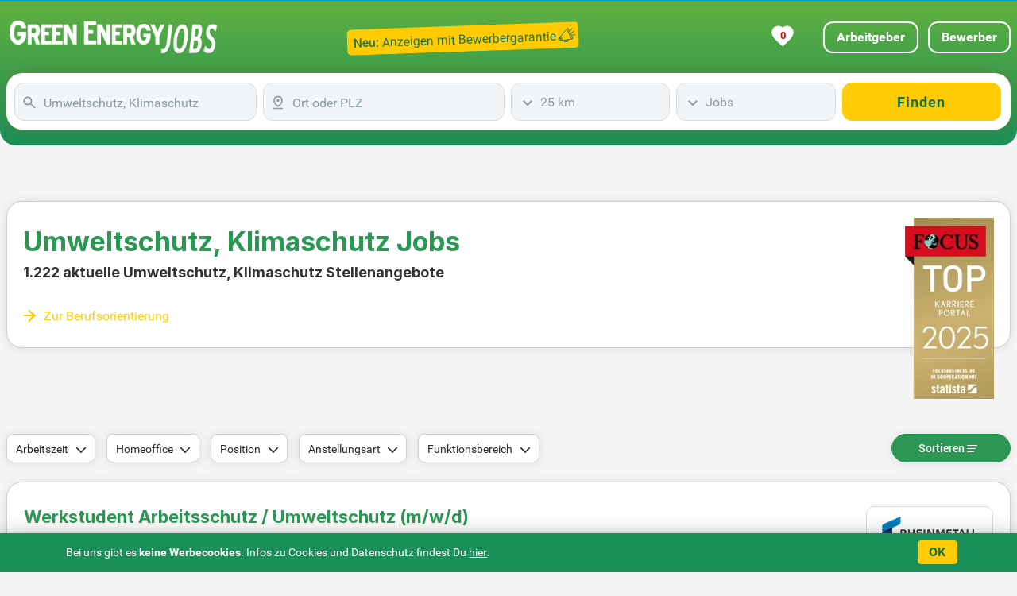

--- FILE ---
content_type: text/html; charset=UTF-8
request_url: https://www.green-energy-jobs.net/stellenangebote/umwelt-klimaschutz/
body_size: 56741
content:
<!DOCTYPE html>
<html lang="de" dir="ltr">
	<head>
		<meta charset="utf-8" />
		<meta http-equiv="X-UA-Compatible" content="IE=edge" />
		<title>Umweltschutz, Klimaschutz Jobs &amp; Stellenangebote | green-energy-jobs.net</title>
		<meta name="description" content="1.222 aktuelle Umweltschutz, Klimaschutz Jobs in der führenden Jobbörse für Erneuerbare Energien, Klima- und Umweltschutz | green-energy-jobs.net"/>
		<meta name="keywords" content="Umweltschutz, Klimaschutz, Jobs, Stellenangebote"/>
		<meta name="robots" content="INDEX,FOLLOW"/>
		<meta name="viewport" content="width=device-width, initial-scale=1, user-scalable=1, maximum-scale=5" />
		<meta name="mobile-web-app-capable" content="yes" />
  <!-- Favicons -->
		<link rel="icon" type="image/svg+xml" href="/assets/favicon/favicon-9.ico" />
		<link rel="alternate icon" type="image/x-icon" href="/assets/favicon/favicon-9.svg"> 
		<link rel="apple-touch-icon" sizes="180x180" href="/assets/favicon/apple-touch-icon-9.png" />
		<link rel="mask-icon" href="/assets/favicon/safari-pinned-tab-9.svg" color="#06507f" />
		<link rel="preload" href="/assets/fonts/Roboto.woff" as="font" crossorigin="anonymous"/>
		<link rel="preload" href="/assets/fonts/Roboto-Medium.woff" as="font" crossorigin="anonymous"/>
		<link rel="preload" href="/assets/fonts/Roboto-Bold.woff" as="font" crossorigin="anonymous"/>
		<link rel="preload" href="/assets/fonts/Inter-Bold.woff2" as="font" crossorigin="anonymous"/>
  <!-- Template Main CSS File -->
		<meta name="theme-color" content="#61b03f">
		<link href="/assets/css/style.min.css?portal_id=9&h=4xmm7m" media="screen" rel="stylesheet" type="text/css" />
		<link rel="canonical" href="https://www.green-energy-jobs.net/stellenangebote/umwelt-klimaschutz/" />
<script async src="https://www.googletagmanager.com/gtag/js?id=G-LPMNRQPTPT"></script>
<script> window.dataLayer = window.dataLayer || []; 
function gtag(){dataLayer.push(arguments);} 
gtag('js', new Date()); 
gtag('config', 'G-LPMNRQPTPT', {
	cookie_flags: 'SameSite=None; Secure',
	linker: {
		url_position: 'fragment',
		decorate_forms: false
	}
});
</script>
		<script type="application/ld+json">
{
	"@context": "https://schema.org",
	"@type": "FAQPage",
	"mainEntity": [{"@type":"Question","name":"Welche gut bezahlten Berufe im Bereich Umwelt- und Klimaschutz gibt es?","acceptedAnswer":{"@type":"Answer","text":"Erderwärmung und eine durch Treibhausgasemissionen verursachte Klimakatastrophe sind reale und unbestreitbare Gefahren. Viele Bürger/innen haben ihren Lebensstil geändert, um ihren persönlichen ökologischen Fußabdruck zu reduzieren: Sie fahren seltener mit dem Auto, verbrauchen weniger und recyceln fleißig. Diese Bemühungen sind notwendig und lobenswert, aber sie sind nicht ausreichend, um den Klimawandel zu verhindern. Es besteht ein viel größerer Handlungsbedarf. Dadurch sind viele neue Berufe im Bereich Umwelt- und Klimaschutz entstanden – Jobs, die sich damit befassen, wie Treibhausgasemissionen in größerem Umfang reduziert werden können. Es gibt verschiedenen Berufsfeldern, bei denen Sie den Schutz der Umwelt und den Kampf gegen den Klimawandel mit einem gut bezahlten Job verbinden können. Zu den interessantesten Möglichkeiten gehören: Ingenieur/in für Umwelttechnik: Diese Ingenieure entwickeln Technologien und Anlagen, die zum Umweltschutz und zur Reduzierung von Treibhausgasen beitragen. Dazu gehören beispielsweise Verfahren zur Rauchgasentschwefelung, umweltfreundliche Müllverbrennungsanlagen oder die Konzipierung von neuen emissionsarmen Verbrennungsmotoren., Umweltgutachter/in: Diese Experten beurteilen die Erfüllung der Vorschriften von Unternehmen, die ein Umweltmanagementsystem nach dem europäischen Öko-Audit-System EMAS (Eco-Management and Audit Scheme) eingeführt haben. Sie erstellen Gutachten über die Öko-Bilanz eines Unternehmens und stellen gesetzlich vorgeschriebene Prüfbescheinigungen aus., Corporate Social Responsibility (CSR) Manager/in: In allen Branchen wird es zunehmend wichtiger, die Umweltverträglichkeit zu verbessern. In Zusammenarbeit mit anderen Abteilungen, der Geschäftsführung, den Lieferanten und oft auch den Kunden entwickeln und implementieren CSR Manager/innen nachhaltige Strategien, um den ökologischen Fußabdruck ihres Unternehmens zu verbessern., Energiemanager/in: Diese Wissenschaftler und Ingenieure unterstützen Unternehmen dabei, ihre Energieausgaben zu senken und ihre Klimabilanz zu verbessern, indem sie Wege zur Verbesserung der Energieeffizienz und zur Senkung des Energieverbrauchs finden., Abfallbeauftragte/r: Diese Personen helfen Unternehmen und Gemeinden, Abfall zu reduzieren und Recyclingstrategien sinnvoll umzusetzen., Ingenieur/in für Umwelttechnik: Diese Ingenieure entwickeln Technologien und Anlagen, die zum Umweltschutz und zur Reduzierung von Treibhausgasen beitragen. Dazu gehören beispielsweise Verfahren zur Rauchgasentschwefelung, umweltfreundliche Müllverbrennungsanlagen oder die Konzipierung von neuen emissionsarmen Verbrennungsmotoren., Umweltgutachter/in: Diese Experten beurteilen die Erfüllung der Vorschriften von Unternehmen, die ein Umweltmanagementsystem nach dem europäischen Öko-Audit-System EMAS (Eco-Management and Audit Scheme) eingeführt haben. Sie erstellen Gutachten über die Öko-Bilanz eines Unternehmens und stellen gesetzlich vorgeschriebene Prüfbescheinigungen aus., Corporate Social Responsibility (CSR) Manager/in: In allen Branchen wird es zunehmend wichtiger, die Umweltverträglichkeit zu verbessern. In Zusammenarbeit mit anderen Abteilungen, der Geschäftsführung, den Lieferanten und oft auch den Kunden entwickeln und implementieren CSR Manager/innen nachhaltige Strategien, um den ökologischen Fußabdruck ihres Unternehmens zu verbessern., Energiemanager/in: Diese Wissenschaftler und Ingenieure unterstützen Unternehmen dabei, ihre Energieausgaben zu senken und ihre Klimabilanz zu verbessern, indem sie Wege zur Verbesserung der Energieeffizienz und zur Senkung des Energieverbrauchs finden., Abfallbeauftragte/r: Diese Personen helfen Unternehmen und Gemeinden, Abfall zu reduzieren und Recyclingstrategien sinnvoll umzusetzen., Dies sind nur einige der zahlreichen Stellen im Bereich Umwelt- und Klimaschutz. Um die Vielzahl an interessanten Jobangeboten in diesem Bereich zu durchforsten, empfehlen wir Ihnen unsere Jobbörse zu besuchen. Hier können Sie schnell nach Jobs und Stellenanzeigen in den verschiedenen Sparten dieses Berufsfelds suchen. Unter den vielen Stellenangeboten finden Sie sicher den Traumjob, der perfekt zu Ihren Neigungen und Fähigkeiten passt."}},{"@type":"Question","name":"Gehalt: Welche Verdienstmöglichkeiten bieten sich im Bereich Umwelt- und Klimaschutz?","acceptedAnswer":{"@type":"Answer","text":"Die Gehälter im Bereich Umwelt- und Klimaschutz können aufgrund der großen Vielfalt an unterschiedlichen Stellen stark variieren. Nachfolgend sind die durchschnittlichen Gehälter in Deutschland für einige stark nachgefragte Jobs in diesem Tätigkeitsbereich aufgelistet. Die Gehaltsangaben sind Brutto-Jahresdurchschnittswerte für Deutschland und dienen nur als Anhaltspunkt. Die tatsächlichen Gehälter können von einer Vielzahl von Faktoren abhängen, darunter die Branche, der Standort und die Berufserfahrung. Ingenieur/in für Umwelttechnik: € 48.000 - € 79.000, Umweltgutachter/in: € 39.000 - € 56.000, Corporate Social Responsibility (CSR) Manager/in: € 43.000 - € 67.000, Energiemanager/in: € 48.000 - € 62.000, Abfallbeauftragte/r: € 39.000 - € 51.000, Ingenieur/in für Umwelttechnik: € 48.000 - € 79.000, Umweltgutachter/in: € 39.000 - € 56.000, Corporate Social Responsibility (CSR) Manager/in: € 43.000 - € 67.000, Energiemanager/in: € 48.000 - € 62.000, Abfallbeauftragte/r: € 39.000 - € 51.000, Sie sind auf der Suche nach einem spannenden Job im Bereich Umwelt- und Klimaschutz und brauchen Hilfe bei der Eingrenzung Ihrer Jobsuche? Dann werfen Sie einen Blick auf unsere Jobbörse. Sie kann Ihnen helfen, den perfekten Job zu finden. Unsere Stellenanzeigen decken ein breites Spektrum an Jobs ab und enthalten genaue Gehaltsangaben sowie klare Stellenbeschreibungen."}},{"@type":"Question","name":"Welche Fähigkeiten sind im Bereich Umwelt- und Klimaschutz besonders gefragt?","acceptedAnswer":{"@type":"Answer","text":"Die konkreten Kompetenzen, die für den beruflichen Erfolg im Bereich Umwelt- und Klimaschutz benötigt werden, sind so vielschichtig wie die Positionen in diesem Berufszweig. Allerdings gibt es einige Kompetenzen, die die meisten Professionen in diesem Bereich gemeinsam haben. Eine wichtige Voraussetzung ist die Leidenschaft für Umweltschutz und die Bekämpfung des Klimawandels. Die Früchte Ihrer Arbeit tragen zu einem größeren Ziel bei, die Höhe Ihres Gehalts ist wichtig, sollte aber zweitrangig sein. Darüber hinaus erfordern viele Positionen Geduld und Ausdauer, um mit Personen zu verhandeln, die weniger am Umweltschutz orientiert sind, und diese zum Umdenken zu motivieren."}},{"@type":"Question","name":"Welche Aufgaben und Tätigkeiten im Bereich Umwelt- und Klimaschutz kommen auf Sie zu?","acceptedAnswer":{"@type":"Answer","text":"Angesichts des breit gefächerten Spektrums an Berufen im Bereich Umwelt- und Klimaschutz ist es schwierig, eine genaue Liste von Aufgaben und Tätigkeiten zu definieren, die für alle Positionen gilt. Die Berufe, die den größten Beitrag zur Reduzierung der Treibhausgasemissionen leisten können, liegen jedoch fast ausschließlich im Bereich der angewandten Klimawissenschaften. Diese Berufe setzen meist ausgeprägte mathematische und naturwissenschaftliche Fähigkeiten voraus. Zudem kann die Umwelt nicht allein gerettet werden. Alle Positionen erfordern Teamarbeit und ausgezeichnete Kommunikationsfähigkeiten. Für spezifische Informationen über die Aufgaben bestimmter Positionen besuchen Sie unsere Jobbörse. Hier können Sie unser breites Portfolio an Stellenanzeigen und Jobangeboten durchstöbern."}},{"@type":"Question","name":"Karriere im Bereich Umwelt- und Klimaschutz: Welche Aufstiegs- und Weiterbildungsmöglichkeiten bieten sich?","acceptedAnswer":{"@type":"Answer","text":"Dank der vielfältigen Berufsmöglichkeiten in diesem Tätigkeitsbereich sind die Aufstiegschancen nahezu unbegrenzt. Mehr Türen stehen jedoch denjenigen offen, die über eine höhere formale Ausbildung (Universitätsabschluss) verfügen. Viele Positionen erfordern fortgeschrittene technische Fähigkeiten. Wer einen Abschluss in Biologie, Chemie oder Verfahrenstechnik hat, hat daher besonders gute Aufstiegschancen. Zu den typischen Karrierewegen gehören entweder der Aufstieg in Positionen mit Führungsverantwortung oder die Vertiefung der technischen Kenntnisse und der Aufstieg zum technischen Spezialisten."}}]
}
		</script>
	</head>
<body class="search dtp">
<div class="backgroundVerlauf"><!-- ======= Header ======= -->
  <header id="header" class="fixed-header border-0 mx-auto">
		<button type="button" class="mobile-nav-toggle d-xl-none" title="Mobile Navigation"><i class="icofont-navigation-menu" width="32" height="35"><svg class="burger" width="32" height="32" xmlns="http://www.w3.org/2000/svg"><line x1="3" y1="2.5" x2="27" y2="2.5" /><line x1="3" y1="11.5" x2="27" y2="11.5" /><line x1="3" y1="20.5" x2="27" y2="20.5" /></svg></i></button>
		<div class="w-100 topBgColor">
<!--Projekt RTL-->
<!--Projekt FSB & 3.0-->
			
			<nav class="nav-menu d-none p-0 mx-auto container-xxl">
				<div class="d-xl-none menueText">
					<ul>
						<li class="d-xl-none mobLiBread d-flex justify-space-between">
							<a href="https://www.xn--jobbrse-d1a.de/arbeitgeber-stellenangebote-schalten.html?kombi=Green-Energy" target="_blank" rel="follow" title="Arbeitgeber">Arbeitgeber</a>
							<a href="https://www.jobbörse.de/login-bewerber/" rel="nofollow" target="_blank" title="Bewerber">Bewerber</a>
							<a href="/meine-jobliste/" title="Gemerkte Jobs ansehen" class="star px-xl-4">Meine Jobs</a>
						</li>
					</ul>
				</div>
				<ul>

					<li class="berufsfeld mobLiIcon">
						<a class="active d-flex katlink kBerufe" href="/berufe/">
							<span>Berufe</span>
						</a>
					</li>
					<li class="berufsfeld mobLiIcon">
						<a class=" d-flex katlink kStädte" href="/jobs/bundesländer/">
							<span>Städte</span>
						</a>
					</li>
					<li class="berufsfeld mobLiIcon">
						<a class=" d-flex katlink kBerufsfelder" href="/jobs/berufsfeld/">
							<span>Berufsfelder</span>
						</a>
					</li>
					<li class="berufsfeld mobLiIcon">
						<a class=" d-flex katlink kTop-Unternehmen" href="/jobs/firmen/">
							<span>Top-Unternehmen</span>
						</a>
					</li>
					<li class="memberOfJB"><p>Member of <b>JOBBÖRSE.de</b></p></li>
					<li class="d-xl-none mobNavSucheLink"><a href="/" rel="nofollow" title="Zur Jobsuche">Zur Jobsuche</a></li>
					<li class="d-xl-none mobNavSucheLink">
						<a target="_blank" href="https://www.xn--jobbrse-d1a.de/arbeitgeber-stellenangebote-schalten.html?kombi=Green-Energy" titel="Stellenanzeigen schalten mit Bewerbergarantie">Anzeigen mit Bewerbergarantie</a>
					</li>				
				</ul>
			</nav>
			<div class="w-100 preHeaderBorder"></div>
			
			<div class="d-flex container-xxl m-0 mx-auto min-nav-height">
				<div class="ml-1 row align-items-center">
					<span class="logo-name d-flex"><a href="/" title="Green-Energy"><svg class="logosvg" xmlns="http://www.w3.org/2000/svg" xmlns:xlink="http://www.w3.org/1999/xlink" width="262" height="41" viewBox="0 0 262 41" fill="none"> <rect width="262" height="41" fill="url(#pattern0_326_2005)"/> <defs> <pattern id="pattern0_326_2005" patternContentUnits="objectBoundingBox" width="1" height="1"> <use xlink:href="#image0_326_2005" transform="matrix(0.00151515 0 0 0.00968219 0 -0.00347376)"/> </pattern> <image id="image0_326_2005" width="660" height="104" preserveAspectRatio="none" xlink:href="[data-uri]"/> </defs> </svg></a></span>
				</div>
				<a class="ml-auto d-none d-lg-flex mr-5 row align-items-center" target="_blank" href="https://www.xn--jobbrse-d1a.de/arbeitgeber-stellenangebote-schalten.html?kombi=Green-Energy" titel="Stellenanzeigen schalten mit Bewerbergarantie">
					<svg id="banner" data-name="Ebene 2" xmlns="http://www.w3.org/2000/svg" viewBox="0 0 326 41">
						<rect class="bannerBack" x="1" y="5" width="326" height="36" rx="6"/>
						<text x="10" y="30" style="font-weight:500">Neu:</text>
						<text x="50" y="30" style="font-weight:300">Anzeigen mit Bewerbergarantie</text>
						<rect x="299" y="27" width="2" height="4" rx=".5" transform="rotate(-25 300 29)"/>
						<rect x="300.5" y="25" width="2" height="6" rx=".5" transform="rotate(-25 301.5 28)"/>
						<rect x="313" y="13" width="2" height="16" rx="1" transform="rotate(-25 314 21)"/>
						<line x1="300" y1="25.5" x2="310" y2="14.5"/>
						<line x1="303" y1="30.5" x2="317" y2="28.5"/>
						<rect x="306" y="30" width="6" height="2" rx=".5" transform="rotate(-9 309 31)"/>
						<line x1="314.5" y1="18" x2="317.5" y2="13.5"/>
						<line x1="316" y1="20" x2="321" y2="17.5"/>
						<line x1="316.8" y1="23" x2="322" y2="23"/>
					</svg>
				</a>
				
				<div id="login" class="d-flex ml-auto align-items-center justify-content-end mr-5 mr-xl-0 ">
					<a href="https://www.xn--jobbrse-d1a.de/arbeitgeber-stellenangebote-schalten.html?kombi=Green-Energy" rel="follow" target="_blank" class="d-inline-block d-xl-none mr-4"><svg xmlns="http://www.w3.org/2000/svg" viewBox="0 0 22.22 22.84" width="23" height="23">
  <defs>
    <style>
      .cls-1 {
        fill: #FFFFFF;
      }
    </style>
  </defs>
  <g id="Ebene_1" data-name="Ebene 1">
    <path class="cls-1" d="M21.64,16.92c-.99-1.85-2.6-3.94-5.23-5.13-1.5,1.11-3.33,1.76-5.3,1.76s-3.8-.65-5.3-1.76c-2.63,1.19-4.25,3.28-5.23,5.13-1.31,2.45-.28,5.92,1.98,5.92h17.11c2.26,0,3.29-3.47,1.98-5.92Z"></path>
  </g>
  <g id="Ebene_2" data-name="Ebene 2">
    <circle class="cls-1" cx="11.11" cy="6.32" r="6.32"></circle>
  </g>
						</svg>
					</a>
								
					<a href="/meine-jobliste/" title="Gemerkte Jobs ansehen" class="star px-xl-4 text-center">

						<svg id="heart" xmlns="http://www.w3.org/2000/svg" viewBox="0 0 24 24">
    <!-- Schlankeres gefülltes Herz -->
							<path d="M12 21.35l-1.45-1.32C5.4 15.36 2 12.28 2 8.5 2 5.42 4.42 3 7.5 3c1.74 0 3.41.81 4.5 2.09C13.09 3.81 14.76 3 16.5 3 19.58 3 22 5.42 22 8.5c0 3.78-3.4 6.86-8.55 11.54L12 21.35z"/>
							<text x="12.5" y="12.5" dominant-baseline="middle" text-anchor="middle" font-family="Roboto,sans-serif" font-size="10px" font-weight="bold">0</text>
						</svg>
<!--						<svg id="heart" width="26" height="24" viewBox="0 0 26 26" xmlns="http://www.w3.org/2000/svg"><path d="M21.7,13.5l-9.8,10.3L2.2,13.5c-2.7-2.9-2.7-7.5,0-10.3s7.1-2.9,9.8,0c2.7-2.9,7.1-2.9,9.8,0
		S24.4,10.7,21.7,13.5z"/><text x="12.5" y="12.5" dominant-baseline="middle" text-anchor="middle" font-family="Roboto,sans-serif" font-size="13px" font-weight="bold">0</text></svg>-->
					</a>
					<div>
						<a href="https://www.xn--jobbrse-d1a.de/arbeitgeber-stellenangebote-schalten.html?kombi=Green-Energy" target="_blank" rel="follow" class="d-none d-xl-inline-block btn btn-outline-secondary" title="Arbeitgeber">Arbeitgeber</a>
						<a href="https://www.jobbörse.de/login-bewerber/" rel="nofollow" target="_blank" class="ml-2 d-none d-xl-inline-block btn btn-outline-secondary">Bewerber</a>
 
					</div>
				</div>
			</div>
		</div>
		<div id="searchbox" class="container-xxl mx-auto d-flex justify-content-center aos-init aos-animate searchPadding px-0" data-aos="zoom-in" data-aos-delay="250">
			<div id="stickySearch" class="container-xxl mx-auto d-flex justify-content-center aos-init aos-animate px-2" data-aos="zoom-in" data-aos-delay="250">
				<form name="searchForm" id="searchForm" method="get" action="/jobsuche/">
					<input type="hidden" name="qs" value="1" autocomplete="off"/>
					<input type="hidden" name="ds" value="" autocomplete="off"/> 
					<input type="hidden" name="fs" value="" autocomplete="off"/> 
					<div class="form-row mx-0">
						<div class="form-group col-12 col-md-3 pl-0">
							<div class="input-group" id="input-box-job">
							<input type="text" class="form-control" name="q" autocomplete="off" placeholder="Beruf, Stichwort, Firma" value="Umweltschutz, Klimaschutz"/>
							<span  class="input-group-addon svg" style="cursor: default;"><svg xmlns="http://www.w3.org/2000/svg" version="1.1" xmlns:xlink="http://www.w3.org/1999/xlink" width="24" height="24" viewBox="0 -960 960 960" focusable="false" stroke="#8799A5" fill="#8799A5" stroke-width="2" style="margin-top: 2px;"><g><path d="M784-120 532-372q-30 24-69 38t-83 14q-109 0-184.5-75.5T120-580q0-109 75.5-184.5T380-840q109 0 184.5 75.5T640-580q0 44-14 83t-38 69l252 252-56 56ZM380-400q75 0 127.5-52.5T560-580q0-75-52.5-127.5T380-760q-75 0-127.5 52.5T200-580q0 75 52.5 127.5T380-400Z"/></g></svg></span>
							<span  class="input-group-addon svg" style="cursor: default;"><svg xmlns="http://www.w3.org/2000/svg" version="1.1" xmlns:xlink="http://www.w3.org/1999/xlink" width="24" height="24" viewBox="0 -960 960 960" focusable="false" stroke="#8799A5" fill="#8799A5" stroke-width="2" style="margin-top: 2px;"><g class="cross" style="display:none"><path xmlns="http://www.w3.org/2000/svg" d="m256-200-56-56 224-224-224-224 56-56 224 224 224-224 56 56-224 224 224 224-56 56-224-224-224 224Z"/></g></svg></span>
							</div>
						</div>
						<div class="form-group col-sm-9 col-md-3 pl-0 place">
							<div class="input-group" id="input-box-place">
							<input type="text" class="form-control" name="l" autocomplete="off" placeholder="Ort oder PLZ" value=""/>
							<span  class="input-group-addon svg"><svg xmlns="http://www.w3.org/2000/svg" version="1.1" xmlns:xlink="http://www.w3.org/1999/xlink" width="24" height="24" focusable="false" viewBox="0 -960 960 960" fill="#8799A5" style="margin-top: 2px;"><g><path d="M480-301q99-80 149.5-154T680-594q0-90-56-148t-144-58q-88 0-144 58t-56 148q0 65 50.5 139T480-301Zm0 101Q339-304 269.5-402T200-594q0-125 78-205.5T480-880q124 0 202 80.5T760-594q0 94-69.5 192T480-200Zm0-320q33 0 56.5-23.5T560-600q0-33-23.5-56.5T480-680q-33 0-56.5 23.5T400-600q0 33 23.5 56.5T480-520ZM200-80v-80h560v80H200Zm280-520Z"/></g></svg></span>
							<span  class="input-group-addon svg" style="cursor: default;"><svg xmlns="http://www.w3.org/2000/svg" version="1.1" xmlns:xlink="http://www.w3.org/1999/xlink" width="24" height="24" viewBox="0 -960 960 960" focusable="false" stroke="#8799A5" fill="#8799A5" stroke-width="2" style="margin-top: 2px;"><g class="cross" style="display:none"><path xmlns="http://www.w3.org/2000/svg" d="m256-200-56-56 224-224-224-224 56-56 224 224 224-224 56 56-224 224 224 224-56 56-224-224-224 224Z"/></g></svg></span>
							</div>
						</div>
						<div class="form-group col-sm-3 col-md-2 pl-0 dist">
							<div class="custom-select-wrapper">
								<div id="input-box-dist">
									<div class="form-control">25 km</div>
									<ul>
										<li data-s="1">Exakt</li>
										<li data-s="10">10 km</li>
										<li data-s="25">25 km</li>
										<li data-s="50">50 km</li>
										<li data-s="100">100 km</li>
									</ul>
									<div></div>
								</div>
								<input type="hidden" name="d" value="25" autocomplete="off"/>
							</div>
						</div>
						<div class="form-group col-12 col-md-2  pl-0">
							<div class="custom-select-wrapper">
								<div id="input-box-cat">
									<div class="form-control">Jobs</div>
									<ul>
										<li data-s="jobs">Jobs</li>
										<li data-s="ausbildung">Ausbildung</li>
										<li data-s="praktikum">Praktikum</li>
									</ul>
									<div></div>
								</div>
							</div>
						</div>
						<div class="form-group col-md-2 pl-0 pl-xl-0 order-2 order-sm-2">
							 <button type="submit" class="btn btn-primary col-12 pr-xl-0" onclick="gtag('event','button_finden_jobsuche_omd',{'link_type':'Button Finden Jobsuche Klick','query':document.querySelector('#input-box-job input').value,'location':document.querySelector('#input-box-place input').value,'radius':document.getElementById('input-box-dist').value,'type':document.getElementById('input-box-cat').value,'parent_url':'https://www.green-energy-jobs.net/stellenangebote/umwelt-klimaschutz/','event_callback':function(){console.log('Ereignis Button Finden Klick OMD erfolgreich an Google Analytics 4 gesendet.');}});">Finden</button>
						</div>
					</div>
				</form>
			</div>
		</div>
		<div class="mobile-nav-overly"></div>
	</header><!-- End Header -->
</div>
	<main id="main" class="form-group-bottom0">
		<div class="container-xxl">
			<div class="mx-auto h1h2 d-flex">
				<div class="col-12 my-auto px-0">
					<div class="borderLayout d-flex">
						<div class="h1h2Width">
							<h1 class="bold">Umweltschutz, Klimaschutz Jobs</h1>
							<h2>1.222 aktuelle Umweltschutz, Klimaschutz Stellenangebote</h2>
							<a class="h1h2a" href="#berufsorientierung">Zur Berufsorientierung</a>
						</div>
						<div id="focus" class="p-0">
							<img src="/assets/img/FCS_TOP_Karriere_Portal_Siegel_2025-.webp" alt="Top Karriere Portal - Auszeichnung von Focus" height="268" width="132"/>
						</div>
					</div>
				</div>
			</div>
		</div>
		<div class="background pt-2 pb-4">
			<div class="container-xxl choice">
				<div id="filtertop" class="d-flex align-items-center mb-4">
					<div id="filterbox" class="d-xl-flex px-0 align-items-center mb-0">
						<div id="arbeitszeit" class="d-block dropdown">
							<span class="btn dropdown-toggle d-flex align-items-center" data-toggle="dropdown">
								Arbeitszeit
							</span>
							<div class="dropdown-menu xor">
								<span class="dropdown-item" id="vollzeit">Vollzeit</span>
								<span class="dropdown-item" id="teilzeit">Teilzeit</span>
							</div>
						</div>
						<div id="home_office" class="d-block dropdown">
							<span class="btn dropdown-toggle d-flex align-items-center" data-toggle="dropdown">
								Homeoffice
							</span>
							<div class="dropdown-menu">
								<span class="dropdown-item" id="homeoffice">Homeoffice</span>
							</div>
						</div>
						<div id="position" class="d-block dropdown">
							<span class="btn dropdown-toggle d-flex align-items-center" data-toggle="dropdown">
								Position
							</span>
							<div class="dropdown-menu">
								<span class="dropdown-item" id="cfo">Führungskraft</span>
							</div>
						</div>
						<div id="anstellungsart" class="d-block dropdown">
							<span class="btn dropdown-toggle d-flex align-items-center" data-toggle="dropdown">
								Anstellungsart
							</span>
							<div class="dropdown-menu">
								<span class="dropdown-item" id="praktikum">Praktikum</span>
								<span class="dropdown-item" id="freiberuflich">Freiberuflich</span>
								<span class="dropdown-item" id="minijob">520 Euro - Minijob</span>
								<span class="dropdown-item" id="volontariat">Volontariat</span>
								<span class="dropdown-item" id="student">Student/Werkstudent</span>
								<span class="dropdown-item" id="promotionsstelle">Promotionsstelle</span>
								<span class="dropdown-item" id="diplomand">Diplomand</span>
								<span class="dropdown-item" id="ausbildung">Ausbildung</span>
							</div>
						</div>
						<div id="funktionsbereich" class="d-block dropdown">
							<span class="btn dropdown-toggle d-flex align-items-center" data-toggle="dropdown">
								Funktionsbereich
							</span>
							<div class="dropdown-menu">
								<span class="dropdown-item" id="beratung">Beratung</span>
								<span class="dropdown-item" id="controlling">Controlling</span>
								<span class="dropdown-item" id="_f&e_">F & E</span>
								<span class="dropdown-item" id="finanzen">Finanzen</span>
								<span class="dropdown-item" id="_it_">IT</span>
								<span class="dropdown-item" id="logistik">Logistik/Materialwi.</span>
								<span class="dropdown-item" id="marketing">Marketing</span>
								<span class="dropdown-item" id="medizin">Medizin</span>
								<span class="dropdown-item" id="personal">Personal</span>
								<span class="dropdown-item" id="buchhalter">Buchhaltung</span>
								<span class="dropdown-item" id="ingenieur">Ingenieurwesen</span>
								<span class="dropdown-item" id="vertrieb">Vertrieb/Verkauf</span>
								<span class="dropdown-item" id="verwaltung">Verwaltung/Büro</span>
								<span class="dropdown-item" id="weiterbildung">Weiterbildung</span>
							</div>
						</div>
					</div>
					<div title="Filter" id="filter" class="btn col-6 d-xl-none order-2 order-xl-1">
						<span>Filter</span>
						<svg class="filter1" fill="none" stroke-width="1.1" role="img" width="14" viewBox="0 0 14 14" focusable="false" style="margin:0 4px 0;vertical-align:middle"><line x1="0" y1="2.5" x2="2" y2="2.5"></line><circle cx="3.5" cy="2.5" r="1.8"></circle><line x1="5" y1="2.5" x2="13" y2="2.5"></line><line x1="0" y1="6.5" x2="7" y2="6.5"></line><circle cx="8.5" cy="6.5" r="1.8"></circle><line x1="10" y1="6.5" x2="13" y2="6.5"></line><line x1="0" y1="10.5" x2="3" y2="10.5"></line><circle cx="4.5" cy="10.5" r="1.8"></circle><line x1="7" y1="10.5" x2="13" y2="10.5"></line></svg>
						<svg class="listclose" xmlns="http://www.w3.org/2000/svg" height="24px" viewBox="0 -960 960 960" width="24px" fill="%231f1f1f"><path d="M120-320v-80h320v80H120Zm0-160v-80h480v80H120Zm0-160v-80h480v80H120Zm534 440L512-342l56-56 86 84 170-170 56 58-226 226Z"/></svg>
					</div>	
					<div id="sortieren" class="col-6 col-xl-auto ml-0 mr-auto ml-xl-auto px-0 mr-xl-0 text-center dropdown order-1 order-xl-2">
						<span class="btn col-12 dropdown-toggle">
							Sortieren
							<svg class="list1" width="14" viewBox="0 0 14 14" focusable="false" style="stroke-width:1;margin-bottom:1px"><line x1="0" y1="2.5" x2="13" y2="2.5"/><line x1="0" y1="6.5" x2="11" y2="6.5"/><line x1="0" y1="10.5" x2="9" y2="10.5"/></svg>
						</span>
						<div class="dropdown-menu xor">
							<span class="dropdown-item active" id="relevanz">Relevanz</span>
							<span class="dropdown-item" id="titeltreffer">Titeltreffer</span>
							<span class="dropdown-item" id="datum">Datum</span>
						</div>
					</div>
					
				</div>
			</div>		
			<div class="container-xxl" id="search-results">
				<!-- ======= Treffer Section ======= -->
				<div class="d-sm-flex col-12 borderLayout bg-white mb-4">
					<article class="jlcol1 d-flex flex-wrap mx-0">
						<div class="col-md-9 col-lg-10 order-2 order-md-1">
							<h4><a class="title joblink" title="Werkstudent Arbeitsschutz / Umweltschutz (m/w/d)" href="/jobanzeige/step1/eJx1jUsKAjEQBW_jrh0zCH5APEpIT5okY36mOwQ9vbPQpcviUa~8SOXrNI0x9ixUWUqmvaVpgxgpm~wIixDAoPZg6ZaygGlIQZgX3~UNPQ2K8oUEAyx408QbqIEa9uag9lRBaPG5xOJe4BJ6AKUO83yejxByDFvWS4r33RLsrW5~pqbXglioMYElrbXaGbt2Fi03hSj~9Ixa4fq6XDj9psWkaoLLfz8~8pJbZQ/00/" rel="nofollow"  target="_blank" onmousedown="gtag('event','trefferliste_title_click_omd',{'link_type':'Title Trefferlisten Treffer Klick OMD','link_event_type':'Stepstone1-ES-click','link_event_label':'Pos:1+Werkstudent Arbeitsschutz / Umweltschutz (m/w/d)+Pierburg Pump Technology GmbH+Hartha','event_callback':function(){console.log('Ereignis Title Klick OMD erfolgreich an Google Analytics 4 gesendet.');},'link_event_url':'/jobanzeige/step1/eJx1jUsKAjEQBW_jrh0zCH5APEpIT5okY36mOwQ9vbPQpcviUa~8SOXrNI0x9ixUWUqmvaVpgxgpm~wIixDAoPZg6ZaygGlIQZgX3~UNPQ2K8oUEAyx408QbqIEa9uag9lRBaPG5xOJe4BJ6AKUO83yejxByDFvWS4r33RLsrW5~pqbXglioMYElrbXaGbt2Fi03hSj~9Ixa4fq6XDj9psWkaoLLfz8~8pJbZQ/00/'})">Werkstudent Arbeitsschutz / Umweltschutz <span class="nowrap">(m/w/d)</span></a>
							</h4>
							<div class="content-row">
								<p class="jobPostHeader mb-0">
									<span><b>Pierburg Pump Technology GmbH</b></span><span><b>Hartha</b></span>
								</p>
								<div class="flexmore"><span>Rheinmetall sucht engagierte Studenten (m/w/d) aus den Bereichen Wirtschaftswissenschaften oder Betriebswirtschaftslehre, die im Arbeits- und Umweltschutz tätig werden möchten. Zu den Aufgaben gehören die Erstellung von Dokumenten, die Anfrage von Sicherheitsdatenblättern und die Datenverarbeitung in Gefahrstoffkataster und Betriebsanweisungen. Gute MS-Programmkentnisse sowie sehr gute Deutsch- und Englischkenntnisse sind erforderlich. Wir bieten Ihnen eine attraktive Vergütung sowie Zugang zu vielfältigen Gesundheits- und Fitnessangeboten. Nutzen Sie unsere Corporate Benefits Plattform für zusätzliche Vorteile. Bewerben Sie sich jetzt und werden Sie Teil unseres dynamischen Teams in Hartha!<span class="snreduce">  </span></span><span class="snexpand"> </span></div>
								<span class="benefits">
								<span class="Werkstudent">Werkstudent</span>
								<span class="Corporate-Benefit">Corporate Benefit Pierburg Pump Technology GmbH</span>
								<span class="Vollzeit">Vollzeit</span>
								<span class="plus"><a href="/jobanzeige/step1/eJx1jUsKAjEQBW_jrh0zCH5APEpIT5okY36mOwQ9vbPQpcviUa~8SOXrNI0x9ixUWUqmvaVpgxgpm~wIixDAoPZg6ZaygGlIQZgX3~UNPQ2K8oUEAyx408QbqIEa9uag9lRBaPG5xOJe4BJ6AKUO83yejxByDFvWS4r33RLsrW5~pqbXglioMYElrbXaGbt2Fi03hSj~9Ixa4fq6XDj9psWkaoLLfz8~8pJbZQ/00/" class="underline" title="weitere Benefits" rel="nofollow"  target="_blank" onmousedown="gtag('event','trefferliste_benefits_click_omd',{'link_type':'Benefits Trefferlisten Treffer Klick OMD','link_event_type':'Stepstone1-ES-click','link_event_label':'Pos:1+Werkstudent Arbeitsschutz / Umweltschutz (m/w/d)+Pierburg Pump Technology GmbH+Hartha','event_callback':function(){console.log('Ereignis Benefits Klick OMD erfolgreich an Google Analytics 4 gesendet.');},'link_event_url':'/jobanzeige/step1/eJx1jUsKAjEQBW_jrh0zCH5APEpIT5okY36mOwQ9vbPQpcviUa~8SOXrNI0x9ixUWUqmvaVpgxgpm~wIixDAoPZg6ZaygGlIQZgX3~UNPQ2K8oUEAyx408QbqIEa9uag9lRBaPG5xOJe4BJ6AKUO83yejxByDFvWS4r33RLsrW5~pqbXglioMYElrbXaGbt2Fi03hSj~9Ixa4fq6XDj9psWkaoLLfz8~8pJbZQ/00/'})">weitere&nbsp;Benefits</a></span></span>
							
							</div>
						</div>
						<div title="Pierburg Pump Technology GmbH "class="d-flex col-md-3 col-lg-2 order-1 order-md-2">
							<a class="ml-md-auto text-center cLogo mb-3" title="Pierburg Pump Technology GmbH" href="/jobanzeige/step1/eJx1jUsKAjEQBW_jrh0zCH5APEpIT5okY36mOwQ9vbPQpcviUa~8SOXrNI0x9ixUWUqmvaVpgxgpm~wIixDAoPZg6ZaygGlIQZgX3~UNPQ2K8oUEAyx408QbqIEa9uag9lRBaPG5xOJe4BJ6AKUO83yejxByDFvWS4r33RLsrW5~pqbXglioMYElrbXaGbt2Fi03hSj~9Ixa4fq6XDj9psWkaoLLfz8~8pJbZQ/00/" rel="nofollow"  target="_blank" onmousedown="gtag('event','trefferliste_logo_click_omd',{'link_type':'Logo Trefferlisten Treffer Klick OMD','link_event_type':'Stepstone1-ES-click','link_event_label':'Pos:1+Werkstudent Arbeitsschutz / Umweltschutz (m/w/d)+Pierburg Pump Technology GmbH+Hartha','event_callback':function(){console.log('Ereignis Logo Klick OMD erfolgreich an Google Analytics 4 gesendet.');},'link_event_url':'/jobanzeige/step1/eJx1jUsKAjEQBW_jrh0zCH5APEpIT5okY36mOwQ9vbPQpcviUa~8SOXrNI0x9ixUWUqmvaVpgxgpm~wIixDAoPZg6ZaygGlIQZgX3~UNPQ2K8oUEAyx408QbqIEa9uag9lRBaPG5xOJe4BJ6AKUO83yejxByDFvWS4r33RLsrW5~pqbXglioMYElrbXaGbt2Fi03hSj~9Ixa4fq6XDj9psWkaoLLfz8~8pJbZQ/00/'})"><img src="[data-uri]" alt="Pierburg Pump Technology GmbH" width="120" height="40"/></a>
							<a title="Job merken" class="jobSave ml-auto stern d-inline d-md-none justify-content-sm-end" href="" rel="nofollow" data-hash="4f68c86fc827ae06c259bf8728216c9b">
								<svg width="24" height="24" viewBox="0 0 24 24" xmlns="http://www.w3.org/2000/svg"><path
        d="M12 21.35l-1.45-1.32C5.4 15.36 2 12.28 2 8.5 2 5.42 4.42 3 7.5 3c1.74 0 3.41.81 4.5 2.09C13.09 3.81 14.76 3 16.5 3 19.58 3 22 5.42 22 8.5c0 3.78-3.4 6.86-8.55 11.54L12 21.35z"/></svg>
							</a>							
						</div>
						<div class="col-12 d-flex align-items-center order-3 mobborder">
							<span class="spanMore ml-auto ml-md-0 order-2 order-md-1"><a class="more joblink" href="/jobanzeige/step1/eJx1jUsKAjEQBW_jrh0zCH5APEpIT5okY36mOwQ9vbPQpcviUa~8SOXrNI0x9ixUWUqmvaVpgxgpm~wIixDAoPZg6ZaygGlIQZgX3~UNPQ2K8oUEAyx408QbqIEa9uag9lRBaPG5xOJe4BJ6AKUO83yejxByDFvWS4r33RLsrW5~pqbXglioMYElrbXaGbt2Fi03hSj~9Ixa4fq6XDj9psWkaoLLfz8~8pJbZQ/00/" title="Werkstudent Arbeitsschutz / Umweltschutz (m/w/d) mehr erfahren" rel="nofollow"  target="_blank" onmousedown="gtag('event','trefferliste_button_click_omd',{'link_type':'Button Trefferlisten Treffer Klick OMD','link_event_type':'Stepstone1-ES-click','link_event_label':'Pos:1+Werkstudent Arbeitsschutz / Umweltschutz (m/w/d)+Pierburg Pump Technology GmbH+Hartha','event_callback':function(){console.log('Ereignis Button Klick OMD erfolgreich an Google Analytics 4 gesendet.');},'link_event_url':'/jobanzeige/step1/eJx1jUsKAjEQBW_jrh0zCH5APEpIT5okY36mOwQ9vbPQpcviUa~8SOXrNI0x9ixUWUqmvaVpgxgpm~wIixDAoPZg6ZaygGlIQZgX3~UNPQ2K8oUEAyx408QbqIEa9uag9lRBaPG5xOJe4BJ6AKUO83yejxByDFvWS4r33RLsrW5~pqbXglioMYElrbXaGbt2Fi03hSj~9Ixa4fq6XDj9psWkaoLLfz8~8pJbZQ/00/'})">mehr erfahren</a></span>
							<div class="ml-md-auto order-1 order-md-2">
								<span class="online">Heute veröffentlicht</span>
								<a title="Job merken" class="jobSave ml-2 stern d-none d-md-inline justify-content-sm-end" href="" rel="nofollow" data-hash="4f68c86fc827ae06c259bf8728216c9b">
									<svg width="24" height="24" viewBox="0 0 24 24" xmlns="http://www.w3.org/2000/svg"><path
        d="M12 21.35l-1.45-1.32C5.4 15.36 2 12.28 2 8.5 2 5.42 4.42 3 7.5 3c1.74 0 3.41.81 4.5 2.09C13.09 3.81 14.76 3 16.5 3 19.58 3 22 5.42 22 8.5c0 3.78-3.4 6.86-8.55 11.54L12 21.35z"/></svg>
								</a>							
							</div>
						</div>
					</article>
				</div>
				<div class="d-sm-flex col-12 borderLayout bg-white mb-4">
					<article class="jlcol1 d-flex flex-wrap mx-0">
						<div class="col-md-9 col-lg-10 order-2 order-md-1">
							<h4><a class="title joblink" title="Fachverantwortlicher Produktkonformität Umweltschutz und Chemikaliensicherheit (w/m/d)" href="/jobanzeige/step1/eJx1jktuwzAQQ2~T3cRw3SAfIOhRBH3GkezRSJFGFdLTVwjQZZcEyUd6kVxv09R7P1bBXCUxHh1OQxAha36gSYIAq7b~G4tm6akIBeuxQC7JtV32xGsqMYhGgRY7klTrm_xAYwcjGcOuKSDXd81jEOgQwcHasIwpXpGcKc3u4EcqkROAeTktl~XjEwJTGK~8RPo62ODuWRdhLGpLxqQBQHColJoP2m2tipL7bIz485PUbLbX9Vrjn2V1zDo8~F_GL9e0aGs/01/" rel="nofollow"  target="_blank" onmousedown="gtag('event','trefferliste_title_click_omd',{'link_type':'Title Trefferlisten Treffer Klick OMD','link_event_type':'Stepstone1-ES-click','link_event_label':'Pos:2+Fachverantwortlicher Produktkonformität Umweltschutz und Chemikaliensicherheit (w/m/d)+HENSOLDT+Fürstenfeldbruck','event_callback':function(){console.log('Ereignis Title Klick OMD erfolgreich an Google Analytics 4 gesendet.');},'link_event_url':'/jobanzeige/step1/eJx1jktuwzAQQ2~T3cRw3SAfIOhRBH3GkezRSJFGFdLTVwjQZZcEyUd6kVxv09R7P1bBXCUxHh1OQxAha36gSYIAq7b~G4tm6akIBeuxQC7JtV32xGsqMYhGgRY7klTrm_xAYwcjGcOuKSDXd81jEOgQwcHasIwpXpGcKc3u4EcqkROAeTktl~XjEwJTGK~8RPo62ODuWRdhLGpLxqQBQHColJoP2m2tipL7bIz485PUbLbX9Vrjn2V1zDo8~F_GL9e0aGs/01/'})">Fachverantwortlicher Produktkonformität Umweltschutz und Chemikaliensicherheit (w/m/d)</a>
							</h4>
							<div class="content-row">
								<p class="jobPostHeader mb-0">
									<span><b>HENSOLDT</b></span><span><b>Fürstenfeldbruck</b></span>
								</p>
								<div class="flexmore"><span>Als Fachverantwortlicher für Produktkonformität im Umweltschutz und der Chemikaliensicherheit (w/m/d) spielen Sie eine entscheidende Rolle in der Umsetzung gesetzlicher Vorgaben. Sie unterstützen sowohl interne als auch externe Kunden bei der Konzeption wehrtechnischer Produkte. Zudem erstellen Sie gemeinsam mit der Teamleitung maßgeschneiderte Angebote und übernehmen die Verantwortung für spezifische Arbeitspakete. Ihre Aufgaben umfassen die eigenständige Bearbeitung von Integrated Lifecycle Support-Aufgaben und die Koordination relevanter Projektleistungen. Zudem führen Sie rechtliche Konformitätsprüfungen im Bereich Umweltschutz und Chemikaliensicherheit durch. Übernehmen Sie Verantwortung und gestalten Sie die Zukunft nachhaltiger Technologien mit!<span class="snreduce">  </span></span><span class="snexpand"> </span></div>
								<span class="benefits">
								<span class="Flexible-Arbeitszeiten">Flexible Arbeitszeiten</span>
								<span class="Work-Life-Balance">Work-Life-Balance</span>
								<span class="Gutes-Betriebsklima">Gutes Betriebsklima</span>
								<span class="Vollzeit">Vollzeit</span>
								<span class="plus"><a href="/jobanzeige/step1/eJx1jktuwzAQQ2~T3cRw3SAfIOhRBH3GkezRSJFGFdLTVwjQZZcEyUd6kVxv09R7P1bBXCUxHh1OQxAha36gSYIAq7b~G4tm6akIBeuxQC7JtV32xGsqMYhGgRY7klTrm_xAYwcjGcOuKSDXd81jEOgQwcHasIwpXpGcKc3u4EcqkROAeTktl~XjEwJTGK~8RPo62ODuWRdhLGpLxqQBQHColJoP2m2tipL7bIz485PUbLbX9Vrjn2V1zDo8~F_GL9e0aGs/01/" class="underline" title="weitere Benefits" rel="nofollow"  target="_blank" onmousedown="gtag('event','trefferliste_benefits_click_omd',{'link_type':'Benefits Trefferlisten Treffer Klick OMD','link_event_type':'Stepstone1-ES-click','link_event_label':'Pos:2+Fachverantwortlicher Produktkonformität Umweltschutz und Chemikaliensicherheit (w/m/d)+HENSOLDT+Fürstenfeldbruck','event_callback':function(){console.log('Ereignis Benefits Klick OMD erfolgreich an Google Analytics 4 gesendet.');},'link_event_url':'/jobanzeige/step1/eJx1jktuwzAQQ2~T3cRw3SAfIOhRBH3GkezRSJFGFdLTVwjQZZcEyUd6kVxv09R7P1bBXCUxHh1OQxAha36gSYIAq7b~G4tm6akIBeuxQC7JtV32xGsqMYhGgRY7klTrm_xAYwcjGcOuKSDXd81jEOgQwcHasIwpXpGcKc3u4EcqkROAeTktl~XjEwJTGK~8RPo62ODuWRdhLGpLxqQBQHColJoP2m2tipL7bIz485PUbLbX9Vrjn2V1zDo8~F_GL9e0aGs/01/'})">weitere&nbsp;Benefits</a></span></span>
							
							</div>
						</div>
						<div title="HENSOLDT "class="d-flex col-md-3 col-lg-2 order-1 order-md-2">
							<a class="ml-md-auto text-center cLogo mb-3" title="HENSOLDT" href="/jobanzeige/step1/eJx1jktuwzAQQ2~T3cRw3SAfIOhRBH3GkezRSJFGFdLTVwjQZZcEyUd6kVxv09R7P1bBXCUxHh1OQxAha36gSYIAq7b~G4tm6akIBeuxQC7JtV32xGsqMYhGgRY7klTrm_xAYwcjGcOuKSDXd81jEOgQwcHasIwpXpGcKc3u4EcqkROAeTktl~XjEwJTGK~8RPo62ODuWRdhLGpLxqQBQHColJoP2m2tipL7bIz485PUbLbX9Vrjn2V1zDo8~F_GL9e0aGs/01/" rel="nofollow"  target="_blank" onmousedown="gtag('event','trefferliste_logo_click_omd',{'link_type':'Logo Trefferlisten Treffer Klick OMD','link_event_type':'Stepstone1-ES-click','link_event_label':'Pos:2+Fachverantwortlicher Produktkonformität Umweltschutz und Chemikaliensicherheit (w/m/d)+HENSOLDT+Fürstenfeldbruck','event_callback':function(){console.log('Ereignis Logo Klick OMD erfolgreich an Google Analytics 4 gesendet.');},'link_event_url':'/jobanzeige/step1/eJx1jktuwzAQQ2~T3cRw3SAfIOhRBH3GkezRSJFGFdLTVwjQZZcEyUd6kVxv09R7P1bBXCUxHh1OQxAha36gSYIAq7b~G4tm6akIBeuxQC7JtV32xGsqMYhGgRY7klTrm_xAYwcjGcOuKSDXd81jEOgQwcHasIwpXpGcKc3u4EcqkROAeTktl~XjEwJTGK~8RPo62ODuWRdhLGpLxqQBQHColJoP2m2tipL7bIz485PUbLbX9Vrjn2V1zDo8~F_GL9e0aGs/01/'})"><img src="[data-uri]" alt="HENSOLDT" width="120" height="40"/></a>
							<a title="Job merken" class="jobSave ml-auto stern d-inline d-md-none justify-content-sm-end" href="" rel="nofollow" data-hash="96713b371a982b81a2e8329a8d65b3e4">
								<svg width="24" height="24" viewBox="0 0 24 24" xmlns="http://www.w3.org/2000/svg"><path
        d="M12 21.35l-1.45-1.32C5.4 15.36 2 12.28 2 8.5 2 5.42 4.42 3 7.5 3c1.74 0 3.41.81 4.5 2.09C13.09 3.81 14.76 3 16.5 3 19.58 3 22 5.42 22 8.5c0 3.78-3.4 6.86-8.55 11.54L12 21.35z"/></svg>
							</a>							
						</div>
						<div class="col-12 d-flex align-items-center order-3 mobborder">
							<span class="spanMore ml-auto ml-md-0 order-2 order-md-1"><a class="more joblink" href="/jobanzeige/step1/eJx1jktuwzAQQ2~T3cRw3SAfIOhRBH3GkezRSJFGFdLTVwjQZZcEyUd6kVxv09R7P1bBXCUxHh1OQxAha36gSYIAq7b~G4tm6akIBeuxQC7JtV32xGsqMYhGgRY7klTrm_xAYwcjGcOuKSDXd81jEOgQwcHasIwpXpGcKc3u4EcqkROAeTktl~XjEwJTGK~8RPo62ODuWRdhLGpLxqQBQHColJoP2m2tipL7bIz485PUbLbX9Vrjn2V1zDo8~F_GL9e0aGs/01/" title="Fachverantwortlicher Produktkonformität Umweltschutz und Chemikaliensicherheit (w/m/d) mehr erfahren" rel="nofollow"  target="_blank" onmousedown="gtag('event','trefferliste_button_click_omd',{'link_type':'Button Trefferlisten Treffer Klick OMD','link_event_type':'Stepstone1-ES-click','link_event_label':'Pos:2+Fachverantwortlicher Produktkonformität Umweltschutz und Chemikaliensicherheit (w/m/d)+HENSOLDT+Fürstenfeldbruck','event_callback':function(){console.log('Ereignis Button Klick OMD erfolgreich an Google Analytics 4 gesendet.');},'link_event_url':'/jobanzeige/step1/eJx1jktuwzAQQ2~T3cRw3SAfIOhRBH3GkezRSJFGFdLTVwjQZZcEyUd6kVxv09R7P1bBXCUxHh1OQxAha36gSYIAq7b~G4tm6akIBeuxQC7JtV32xGsqMYhGgRY7klTrm_xAYwcjGcOuKSDXd81jEOgQwcHasIwpXpGcKc3u4EcqkROAeTktl~XjEwJTGK~8RPo62ODuWRdhLGpLxqQBQHColJoP2m2tipL7bIz485PUbLbX9Vrjn2V1zDo8~F_GL9e0aGs/01/'})">mehr erfahren</a></span>
							<div class="ml-md-auto order-1 order-md-2">
								<span class="online">Heute veröffentlicht</span>
								<a title="Job merken" class="jobSave ml-2 stern d-none d-md-inline justify-content-sm-end" href="" rel="nofollow" data-hash="96713b371a982b81a2e8329a8d65b3e4">
									<svg width="24" height="24" viewBox="0 0 24 24" xmlns="http://www.w3.org/2000/svg"><path
        d="M12 21.35l-1.45-1.32C5.4 15.36 2 12.28 2 8.5 2 5.42 4.42 3 7.5 3c1.74 0 3.41.81 4.5 2.09C13.09 3.81 14.76 3 16.5 3 19.58 3 22 5.42 22 8.5c0 3.78-3.4 6.86-8.55 11.54L12 21.35z"/></svg>
								</a>							
							</div>
						</div>
					</article>
				</div>
				<div class="d-sm-flex col-12 borderLayout bg-white mb-4">
					<article class="jlcol1 d-flex flex-wrap mx-0">
						<div class="col-md-9 col-lg-10 order-2 order-md-1">
							<h4><a class="title joblink" title="HSE Manager (Arbeitssicherheit, Brandschutz, Umweltschutz) BU Dressing & Saucen (m/w/d)" href="/jobanzeige/step2/eJx1TstOxDAM_Ju9eauyVKhIKz4lshNvk27ilNhRBV9PDnDkNqN5RrND36fpPM~rGh9qVfgaeBokZxaUjakaA0RlKCi4cQNsxMlUk4_c4oBADSWoj92~oZeTs_0S6hAaD6tsoNg9CxQ4IUBOYrU9YDRBVUFqnf0TYh0jAg9O8qxqsBWKAPNteV1uywpJRo6v0Ur~uPgU7gc2E25ur0SV2zgZ2Dn3csGwdzVn95nI4ttndjPtX~uq5U_yWA5Mm_zb8QNpomss/02/" rel="nofollow"  target="_blank" onmousedown="gtag('event','trefferliste_title_click_omd',{'link_type':'Title Trefferlisten Treffer Klick OMD','link_event_type':'Stepstone2-ES-click','link_event_label':'Pos:3+HSE Manager (Arbeitssicherheit, Brandschutz, Umweltschutz) BU Dressing & Saucen (m/w/d)+HOMANN Feinkost GmbH+Lintorf, Osnabrück','event_callback':function(){console.log('Ereignis Title Klick OMD erfolgreich an Google Analytics 4 gesendet.');},'link_event_url':'/jobanzeige/step2/eJx1TstOxDAM_Ju9eauyVKhIKz4lshNvk27ilNhRBV9PDnDkNqN5RrND36fpPM~rGh9qVfgaeBokZxaUjakaA0RlKCi4cQNsxMlUk4_c4oBADSWoj92~oZeTs_0S6hAaD6tsoNg9CxQ4IUBOYrU9YDRBVUFqnf0TYh0jAg9O8qxqsBWKAPNteV1uywpJRo6v0Ur~uPgU7gc2E25ur0SV2zgZ2Dn3csGwdzVn95nI4ttndjPtX~uq5U_yWA5Mm_zb8QNpomss/02/'})">HSE Manager (Arbeitssicherheit, Brandschutz, Umweltschutz) BU Dressing & Saucen <span class="nowrap">(m/w/d)</span></a>
							</h4>
							<div class="content-row">
								<p class="jobPostHeader mb-0">
									<span><b>HOMANN Feinkost GmbH</b></span><span><b>Lintorf, Osnabrück</b></span>
								</p>
								<div class="flexmore"><span>Arbeiten Sie bei HOMANN und werden Sie Teil eines familiengeführten Unternehmens mit internationaler Reichweite. HOMANN Feinkost steht für höchste Qualität und unverwechselbaren Geschmack. Zur Unternehmensgruppe Theo Müller gehören auch bekannte Marken wie Nadler und Hamker, die unser Sortiment erweitern. Unsere Mitarbeiter teilen die Vision, Geschmack in das Leben der Menschen zu bringen. Profitieren Sie von einer zukunftssicheren Anstellung in Lintorf (bei Osnabrück) als HSE Manager (m/w/d) für Arbeitssicherheit, Brandschutz und Umweltschutz. Bewerben Sie sich jetzt und gestalten Sie die Zukunft mit uns!<span class="snreduce">  </span></span><span class="snexpand"> </span></div>
								<span class="benefits">
								<span class="Betriebliche-Altersvorsorge">Betriebliche Altersvorsorge</span>
								<span class="Vermögenswirksame-Leistungen">Vermögenswirksame Leistungen</span>
								<span class="Work-Life-Balance">Work-Life-Balance</span>
								<span class="Flexible-Arbeitszeiten">Flexible Arbeitszeiten</span>
								<span class="Corporate-Benefit">Corporate Benefit HOMANN Feinkost GmbH</span>
								<span class="Einkaufsrabatte">Einkaufsrabatte</span>
								<span class="Vollzeit">Vollzeit</span>
								<span class="plus"><a href="/jobanzeige/step2/eJx1TstOxDAM_Ju9eauyVKhIKz4lshNvk27ilNhRBV9PDnDkNqN5RrND36fpPM~rGh9qVfgaeBokZxaUjakaA0RlKCi4cQNsxMlUk4_c4oBADSWoj92~oZeTs_0S6hAaD6tsoNg9CxQ4IUBOYrU9YDRBVUFqnf0TYh0jAg9O8qxqsBWKAPNteV1uywpJRo6v0Ur~uPgU7gc2E25ur0SV2zgZ2Dn3csGwdzVn95nI4ttndjPtX~uq5U_yWA5Mm_zb8QNpomss/02/" class="underline" title="weitere Benefits" rel="nofollow"  target="_blank" onmousedown="gtag('event','trefferliste_benefits_click_omd',{'link_type':'Benefits Trefferlisten Treffer Klick OMD','link_event_type':'Stepstone2-ES-click','link_event_label':'Pos:3+HSE Manager (Arbeitssicherheit, Brandschutz, Umweltschutz) BU Dressing & Saucen (m/w/d)+HOMANN Feinkost GmbH+Lintorf, Osnabrück','event_callback':function(){console.log('Ereignis Benefits Klick OMD erfolgreich an Google Analytics 4 gesendet.');},'link_event_url':'/jobanzeige/step2/eJx1TstOxDAM_Ju9eauyVKhIKz4lshNvk27ilNhRBV9PDnDkNqN5RrND36fpPM~rGh9qVfgaeBokZxaUjakaA0RlKCi4cQNsxMlUk4_c4oBADSWoj92~oZeTs_0S6hAaD6tsoNg9CxQ4IUBOYrU9YDRBVUFqnf0TYh0jAg9O8qxqsBWKAPNteV1uywpJRo6v0Ur~uPgU7gc2E25ur0SV2zgZ2Dn3csGwdzVn95nI4ttndjPtX~uq5U_yWA5Mm_zb8QNpomss/02/'})">weitere&nbsp;Benefits</a></span></span>
							
							</div>
						</div>
						<div title="HOMANN Feinkost GmbH "class="d-flex col-md-3 col-lg-2 order-1 order-md-2">
							<a class="ml-md-auto text-center cLogo mb-3" title="HOMANN Feinkost GmbH" href="/jobanzeige/step2/eJx1TstOxDAM_Ju9eauyVKhIKz4lshNvk27ilNhRBV9PDnDkNqN5RrND36fpPM~rGh9qVfgaeBokZxaUjakaA0RlKCi4cQNsxMlUk4_c4oBADSWoj92~oZeTs_0S6hAaD6tsoNg9CxQ4IUBOYrU9YDRBVUFqnf0TYh0jAg9O8qxqsBWKAPNteV1uywpJRo6v0Ur~uPgU7gc2E25ur0SV2zgZ2Dn3csGwdzVn95nI4ttndjPtX~uq5U_yWA5Mm_zb8QNpomss/02/" rel="nofollow"  target="_blank" onmousedown="gtag('event','trefferliste_logo_click_omd',{'link_type':'Logo Trefferlisten Treffer Klick OMD','link_event_type':'Stepstone2-ES-click','link_event_label':'Pos:3+HSE Manager (Arbeitssicherheit, Brandschutz, Umweltschutz) BU Dressing & Saucen (m/w/d)+HOMANN Feinkost GmbH+Lintorf, Osnabrück','event_callback':function(){console.log('Ereignis Logo Klick OMD erfolgreich an Google Analytics 4 gesendet.');},'link_event_url':'/jobanzeige/step2/eJx1TstOxDAM_Ju9eauyVKhIKz4lshNvk27ilNhRBV9PDnDkNqN5RrND36fpPM~rGh9qVfgaeBokZxaUjakaA0RlKCi4cQNsxMlUk4_c4oBADSWoj92~oZeTs_0S6hAaD6tsoNg9CxQ4IUBOYrU9YDRBVUFqnf0TYh0jAg9O8qxqsBWKAPNteV1uywpJRo6v0Ur~uPgU7gc2E25ur0SV2zgZ2Dn3csGwdzVn95nI4ttndjPtX~uq5U_yWA5Mm_zb8QNpomss/02/'})"><img src="[data-uri]" alt="HOMANN Feinkost GmbH" width="120" height="40"/></a>
							<a title="Job merken" class="jobSave ml-auto stern d-inline d-md-none justify-content-sm-end" href="" rel="nofollow" data-hash="b3442faf8a7312f3d5c0952dc1110993">
								<svg width="24" height="24" viewBox="0 0 24 24" xmlns="http://www.w3.org/2000/svg"><path
        d="M12 21.35l-1.45-1.32C5.4 15.36 2 12.28 2 8.5 2 5.42 4.42 3 7.5 3c1.74 0 3.41.81 4.5 2.09C13.09 3.81 14.76 3 16.5 3 19.58 3 22 5.42 22 8.5c0 3.78-3.4 6.86-8.55 11.54L12 21.35z"/></svg>
							</a>							
						</div>
						<div class="col-12 d-flex align-items-center order-3 mobborder">
							<span class="spanMore ml-auto ml-md-0 order-2 order-md-1"><a class="more joblink" href="/jobanzeige/step2/eJx1TstOxDAM_Ju9eauyVKhIKz4lshNvk27ilNhRBV9PDnDkNqN5RrND36fpPM~rGh9qVfgaeBokZxaUjakaA0RlKCi4cQNsxMlUk4_c4oBADSWoj92~oZeTs_0S6hAaD6tsoNg9CxQ4IUBOYrU9YDRBVUFqnf0TYh0jAg9O8qxqsBWKAPNteV1uywpJRo6v0Ur~uPgU7gc2E25ur0SV2zgZ2Dn3csGwdzVn95nI4ttndjPtX~uq5U_yWA5Mm_zb8QNpomss/02/" title="HSE Manager (Arbeitssicherheit, Brandschutz, Umweltschutz) BU Dressing & Saucen (m/w/d) mehr erfahren" rel="nofollow"  target="_blank" onmousedown="gtag('event','trefferliste_button_click_omd',{'link_type':'Button Trefferlisten Treffer Klick OMD','link_event_type':'Stepstone2-ES-click','link_event_label':'Pos:3+HSE Manager (Arbeitssicherheit, Brandschutz, Umweltschutz) BU Dressing & Saucen (m/w/d)+HOMANN Feinkost GmbH+Lintorf, Osnabrück','event_callback':function(){console.log('Ereignis Button Klick OMD erfolgreich an Google Analytics 4 gesendet.');},'link_event_url':'/jobanzeige/step2/eJx1TstOxDAM_Ju9eauyVKhIKz4lshNvk27ilNhRBV9PDnDkNqN5RrND36fpPM~rGh9qVfgaeBokZxaUjakaA0RlKCi4cQNsxMlUk4_c4oBADSWoj92~oZeTs_0S6hAaD6tsoNg9CxQ4IUBOYrU9YDRBVUFqnf0TYh0jAg9O8qxqsBWKAPNteV1uywpJRo6v0Ur~uPgU7gc2E25ur0SV2zgZ2Dn3csGwdzVn95nI4ttndjPtX~uq5U_yWA5Mm_zb8QNpomss/02/'})">mehr erfahren</a></span>
							<div class="ml-md-auto order-1 order-md-2">
								<span class="online">Heute veröffentlicht</span>
								<a title="Job merken" class="jobSave ml-2 stern d-none d-md-inline justify-content-sm-end" href="" rel="nofollow" data-hash="b3442faf8a7312f3d5c0952dc1110993">
									<svg width="24" height="24" viewBox="0 0 24 24" xmlns="http://www.w3.org/2000/svg"><path
        d="M12 21.35l-1.45-1.32C5.4 15.36 2 12.28 2 8.5 2 5.42 4.42 3 7.5 3c1.74 0 3.41.81 4.5 2.09C13.09 3.81 14.76 3 16.5 3 19.58 3 22 5.42 22 8.5c0 3.78-3.4 6.86-8.55 11.54L12 21.35z"/></svg>
								</a>							
							</div>
						</div>
					</article>
				</div>
				<div class="d-sm-flex col-12 borderLayout bg-white mb-4">
					<article class="jlcol1 d-flex flex-wrap mx-0">
						<div class="col-md-9 col-lg-10 order-2 order-md-1">
							<h4><a class="title joblink" title="Naturwissenschaftler (m/w/d) (z. B. Chemiker / Physiker [m/w/d]) oder Ingenieur (m/w/d) für den Aufgabenbereich Technischer Umweltschutz am LRA Altötting" href="/jobanzeige/step3/eJx1j0FOAzEMRW_TnTuMSkFFqjhK5CSeSUriDIlDND09FqgSG3bP_0tP30Fka2_TNMY4NqGtSWE6epr0SIkYeSVbhAAYpdcRWyNuLuAiiSpkGODhDhZcoBw_NNrC3n7gtyteMaqFI_VHuHQNPTFgX1a0xJYqRRdAyAWO6te~50FJlLvcATOkioBJComo7y9WWiPVrvRVGIrKLO5UGWA~nV~ezs~zLkhRHwuS0_vBRX_dsApTNbdibaHaSPcYY04H9LfexMh1tlbC62cys73tl0vLj8ph3jCu_K_jG~y_gAk/03/" rel="nofollow"  target="_blank" onmousedown="gtag('event','trefferliste_title_click_omd',{'link_type':'Title Trefferlisten Treffer Klick OMD','link_event_type':'Stepstone3-ES-click','link_event_label':'Pos:4+Naturwissenschaftler (m/w/d) (z. B. Chemiker / Physiker [m/w/d]) oder Ingenieur (m/w/d) für den Aufgabenbereich Technischer Umweltschutz am LRA Altötting+Regierung von Oberbayern+Altötting','event_callback':function(){console.log('Ereignis Title Klick OMD erfolgreich an Google Analytics 4 gesendet.');},'link_event_url':'/jobanzeige/step3/eJx1j0FOAzEMRW_TnTuMSkFFqjhK5CSeSUriDIlDND09FqgSG3bP_0tP30Fka2_TNMY4NqGtSWE6epr0SIkYeSVbhAAYpdcRWyNuLuAiiSpkGODhDhZcoBw_NNrC3n7gtyteMaqFI_VHuHQNPTFgX1a0xJYqRRdAyAWO6te~50FJlLvcATOkioBJComo7y9WWiPVrvRVGIrKLO5UGWA~nV~ezs~zLkhRHwuS0_vBRX_dsApTNbdibaHaSPcYY04H9LfexMh1tlbC62cys73tl0vLj8ph3jCu_K_jG~y_gAk/03/'})">Naturwissenschaftler <span class="nowrap">(m/w/d)</span> (z. B. Chemiker / Physiker [m/w/d]) oder Ingenieur <span class="nowrap">(m/w/d)</span> für den Aufgabenbereich Technischer Umweltschutz am LRA Altötting</a>
							</h4>
							<div class="content-row">
								<p class="jobPostHeader mb-0">
									<span><b>Regierung von Oberbayern</b></span><span><b>Altötting</b></span>
								</p>
								<div class="flexmore"><span>Wir suchen eine/n Naturwissenschaftler/in oder Ingenieur/in im Bereich Technischer Umweltschutz. Diese Vollzeitstelle bietet die Möglichkeit zur Verbeamtung und konzentriert sich auf integrierten Umweltschutz, insbesondere Immissionsschutz. Zu den Aufgaben gehören die Mitwirkung bei Genehmigungsverfahren für industrielle Anlagen und die Überwachung dieser Anlagen. Zudem sind Sie verantwortlich für Lärmmessungen und Fachgutachten zu Lärmschutz, Luftreinhaltung und Abfallwirtschaft. Auch die Bearbeitung von Anfragen und Beschwerden der Bürger zu Luftverunreinigungen und Lärm gehört zu Ihrem Tätigkeitsbereich. Voraussetzung ist ein abgeschlossenes naturwissenschaftliches oder ingenieurwissenschaftliches Hochschulstudium.<span class="snreduce">  </span></span><span class="snexpand"> </span></div>
								<span class="benefits">
								<span class="Gutes-Betriebsklima">Gutes Betriebsklima</span>
								<span class="Flexible-Arbeitszeiten">Flexible Arbeitszeiten</span>
								<span class="Teilzeit">Teilzeit</span>
								<span class="plus"><a href="/jobanzeige/step3/eJx1j0FOAzEMRW_TnTuMSkFFqjhK5CSeSUriDIlDND09FqgSG3bP_0tP30Fka2_TNMY4NqGtSWE6epr0SIkYeSVbhAAYpdcRWyNuLuAiiSpkGODhDhZcoBw_NNrC3n7gtyteMaqFI_VHuHQNPTFgX1a0xJYqRRdAyAWO6te~50FJlLvcATOkioBJComo7y9WWiPVrvRVGIrKLO5UGWA~nV~ezs~zLkhRHwuS0_vBRX_dsApTNbdibaHaSPcYY04H9LfexMh1tlbC62cys73tl0vLj8ph3jCu_K_jG~y_gAk/03/" class="underline" title="weitere Benefits" rel="nofollow"  target="_blank" onmousedown="gtag('event','trefferliste_benefits_click_omd',{'link_type':'Benefits Trefferlisten Treffer Klick OMD','link_event_type':'Stepstone3-ES-click','link_event_label':'Pos:4+Naturwissenschaftler (m/w/d) (z. B. Chemiker / Physiker [m/w/d]) oder Ingenieur (m/w/d) für den Aufgabenbereich Technischer Umweltschutz am LRA Altötting+Regierung von Oberbayern+Altötting','event_callback':function(){console.log('Ereignis Benefits Klick OMD erfolgreich an Google Analytics 4 gesendet.');},'link_event_url':'/jobanzeige/step3/eJx1j0FOAzEMRW_TnTuMSkFFqjhK5CSeSUriDIlDND09FqgSG3bP_0tP30Fka2_TNMY4NqGtSWE6epr0SIkYeSVbhAAYpdcRWyNuLuAiiSpkGODhDhZcoBw_NNrC3n7gtyteMaqFI_VHuHQNPTFgX1a0xJYqRRdAyAWO6te~50FJlLvcATOkioBJComo7y9WWiPVrvRVGIrKLO5UGWA~nV~ezs~zLkhRHwuS0_vBRX_dsApTNbdibaHaSPcYY04H9LfexMh1tlbC62cys73tl0vLj8ph3jCu_K_jG~y_gAk/03/'})">weitere&nbsp;Benefits</a></span></span>
							
							</div>
						</div>
						<div title="Regierung von Oberbayern "class="d-flex col-md-3 col-lg-2 order-1 order-md-2">
							<a class="ml-md-auto text-center cLogo mb-3" title="Regierung von Oberbayern" href="/jobanzeige/step3/eJx1j0FOAzEMRW_TnTuMSkFFqjhK5CSeSUriDIlDND09FqgSG3bP_0tP30Fka2_TNMY4NqGtSWE6epr0SIkYeSVbhAAYpdcRWyNuLuAiiSpkGODhDhZcoBw_NNrC3n7gtyteMaqFI_VHuHQNPTFgX1a0xJYqRRdAyAWO6te~50FJlLvcATOkioBJComo7y9WWiPVrvRVGIrKLO5UGWA~nV~ezs~zLkhRHwuS0_vBRX_dsApTNbdibaHaSPcYY04H9LfexMh1tlbC62cys73tl0vLj8ph3jCu_K_jG~y_gAk/03/" rel="nofollow"  target="_blank" onmousedown="gtag('event','trefferliste_logo_click_omd',{'link_type':'Logo Trefferlisten Treffer Klick OMD','link_event_type':'Stepstone3-ES-click','link_event_label':'Pos:4+Naturwissenschaftler (m/w/d) (z. B. Chemiker / Physiker [m/w/d]) oder Ingenieur (m/w/d) für den Aufgabenbereich Technischer Umweltschutz am LRA Altötting+Regierung von Oberbayern+Altötting','event_callback':function(){console.log('Ereignis Logo Klick OMD erfolgreich an Google Analytics 4 gesendet.');},'link_event_url':'/jobanzeige/step3/eJx1j0FOAzEMRW_TnTuMSkFFqjhK5CSeSUriDIlDND09FqgSG3bP_0tP30Fka2_TNMY4NqGtSWE6epr0SIkYeSVbhAAYpdcRWyNuLuAiiSpkGODhDhZcoBw_NNrC3n7gtyteMaqFI_VHuHQNPTFgX1a0xJYqRRdAyAWO6te~50FJlLvcATOkioBJComo7y9WWiPVrvRVGIrKLO5UGWA~nV~ezs~zLkhRHwuS0_vBRX_dsApTNbdibaHaSPcYY04H9LfexMh1tlbC62cys73tl0vLj8ph3jCu_K_jG~y_gAk/03/'})"><img src="[data-uri]" alt="Regierung von Oberbayern" width="120" height="40"/></a>
							<a title="Job merken" class="jobSave ml-auto stern d-inline d-md-none justify-content-sm-end" href="" rel="nofollow" data-hash="596f6e6d129ee824c6eeb1ce1f387a1a">
								<svg width="24" height="24" viewBox="0 0 24 24" xmlns="http://www.w3.org/2000/svg"><path
        d="M12 21.35l-1.45-1.32C5.4 15.36 2 12.28 2 8.5 2 5.42 4.42 3 7.5 3c1.74 0 3.41.81 4.5 2.09C13.09 3.81 14.76 3 16.5 3 19.58 3 22 5.42 22 8.5c0 3.78-3.4 6.86-8.55 11.54L12 21.35z"/></svg>
							</a>							
						</div>
						<div class="col-12 d-flex align-items-center order-3 mobborder">
							<span class="spanMore ml-auto ml-md-0 order-2 order-md-1"><a class="more joblink" href="/jobanzeige/step3/eJx1j0FOAzEMRW_TnTuMSkFFqjhK5CSeSUriDIlDND09FqgSG3bP_0tP30Fka2_TNMY4NqGtSWE6epr0SIkYeSVbhAAYpdcRWyNuLuAiiSpkGODhDhZcoBw_NNrC3n7gtyteMaqFI_VHuHQNPTFgX1a0xJYqRRdAyAWO6te~50FJlLvcATOkioBJComo7y9WWiPVrvRVGIrKLO5UGWA~nV~ezs~zLkhRHwuS0_vBRX_dsApTNbdibaHaSPcYY04H9LfexMh1tlbC62cys73tl0vLj8ph3jCu_K_jG~y_gAk/03/" title="Naturwissenschaftler (m/w/d) (z. B. Chemiker / Physiker [m/w/d]) oder Ingenieur (m/w/d) für den Aufgabenbereich Technischer Umweltschutz am LRA Altötting mehr erfahren" rel="nofollow"  target="_blank" onmousedown="gtag('event','trefferliste_button_click_omd',{'link_type':'Button Trefferlisten Treffer Klick OMD','link_event_type':'Stepstone3-ES-click','link_event_label':'Pos:4+Naturwissenschaftler (m/w/d) (z. B. Chemiker / Physiker [m/w/d]) oder Ingenieur (m/w/d) für den Aufgabenbereich Technischer Umweltschutz am LRA Altötting+Regierung von Oberbayern+Altötting','event_callback':function(){console.log('Ereignis Button Klick OMD erfolgreich an Google Analytics 4 gesendet.');},'link_event_url':'/jobanzeige/step3/eJx1j0FOAzEMRW_TnTuMSkFFqjhK5CSeSUriDIlDND09FqgSG3bP_0tP30Fka2_TNMY4NqGtSWE6epr0SIkYeSVbhAAYpdcRWyNuLuAiiSpkGODhDhZcoBw_NNrC3n7gtyteMaqFI_VHuHQNPTFgX1a0xJYqRRdAyAWO6te~50FJlLvcATOkioBJComo7y9WWiPVrvRVGIrKLO5UGWA~nV~ezs~zLkhRHwuS0_vBRX_dsApTNbdibaHaSPcYY04H9LfexMh1tlbC62cys73tl0vLj8ph3jCu_K_jG~y_gAk/03/'})">mehr erfahren</a></span>
							<div class="ml-md-auto order-1 order-md-2">
								<span class="online">Heute veröffentlicht</span>
								<a title="Job merken" class="jobSave ml-2 stern d-none d-md-inline justify-content-sm-end" href="" rel="nofollow" data-hash="596f6e6d129ee824c6eeb1ce1f387a1a">
									<svg width="24" height="24" viewBox="0 0 24 24" xmlns="http://www.w3.org/2000/svg"><path
        d="M12 21.35l-1.45-1.32C5.4 15.36 2 12.28 2 8.5 2 5.42 4.42 3 7.5 3c1.74 0 3.41.81 4.5 2.09C13.09 3.81 14.76 3 16.5 3 19.58 3 22 5.42 22 8.5c0 3.78-3.4 6.86-8.55 11.54L12 21.35z"/></svg>
								</a>							
							</div>
						</div>
					</article>
				</div>
				<div class="d-sm-flex col-12 borderLayout bg-white mb-4">
					<article class="jlcol1 d-flex flex-wrap mx-0">
						<div class="col-md-9 col-lg-10 order-2 order-md-1">
							<h4><a class="title joblink" title="Praktikant / Werkstudent (m/w/d) Qualitätsmanagement und Umweltschutz" href="/jobanzeige/step3/eJx1jUGOAiEQRW_jruzp6DjRxHgUUjSVhgYKpIoQ5_TTs3Dp7v~85D2vWuU2TWOMoyhV0cJ0dDTtJyVi5JVsUQKoDaOGiKwwqEXR7mjfGQY4eHZMQZFUMjKulP9RZwc9D0oqi~_6C0UYbeu0RIiF9kKDNVsPMJ_O35fz5QsCp7D3veb0OCzB3Ss2ZWpmK9YWakLgyBhzOqDbuqjR~2yt~p9nMrPdXter5DdaMFcMK390_AFghV8V/04/" rel="nofollow"  target="_blank" onmousedown="gtag('event','trefferliste_title_click_omd',{'link_type':'Title Trefferlisten Treffer Klick OMD','link_event_type':'Stepstone3-ES-click','link_event_label':'Pos:5+Praktikant / Werkstudent (m/w/d) Qualitätsmanagement und Umweltschutz+Köster GmbH+Osnabrück','event_callback':function(){console.log('Ereignis Title Klick OMD erfolgreich an Google Analytics 4 gesendet.');},'link_event_url':'/jobanzeige/step3/eJx1jUGOAiEQRW_jruzp6DjRxHgUUjSVhgYKpIoQ5_TTs3Dp7v~85D2vWuU2TWOMoyhV0cJ0dDTtJyVi5JVsUQKoDaOGiKwwqEXR7mjfGQY4eHZMQZFUMjKulP9RZwc9D0oqi~_6C0UYbeu0RIiF9kKDNVsPMJ_O35fz5QsCp7D3veb0OCzB3Ss2ZWpmK9YWakLgyBhzOqDbuqjR~2yt~p9nMrPdXter5DdaMFcMK390_AFghV8V/04/'})">Praktikant / Werkstudent <span class="nowrap">(m/w/d)</span> Qualitätsmanagement und Umweltschutz</a>
							</h4>
							<div class="content-row">
								<p class="jobPostHeader mb-0">
									<span><b>Köster GmbH</b></span><span><b>Osnabrück</b></span>
								</p>
								<div class="flexmore"><span>Du suchst nach einem Praktikum oder einer Werkstudentenstelle im Bereich Qualitätsmanagement und Umweltschutz in Osnabrück? Unterstütze unser Team bei der Erstellung von Dokumentationen und der Durchführung externer Audits zu Arbeitssicherheit und Qualitätsmanagement. Ideal für Studenten der Bauingenieurwesen, Baubetriebswirtschaft, Umweltwissenschaften oder Managementwissenschaften. Erste Praxiserfahrungen im Qualitätsmanagement sind von Vorteil. Du überzeugst durch Organisationstalent, Selbstständigkeit und Teamfähigkeit. Genieß attraktive Vergütung, abwechslungsreiche Aufgaben und spannende Mitarbeiterevents in einem modernen Arbeitsumfeld.<span class="snreduce">  </span></span><span class="snexpand"> </span></div>
								<span class="benefits">
								<span class="Werkstudent">Werkstudent</span>
								<span class="Flexible-Arbeitszeiten">Flexible Arbeitszeiten</span>
								<span class="Vollzeit">Vollzeit</span>
								<span class="plus"><a href="/jobanzeige/step3/eJx1jUGOAiEQRW_jruzp6DjRxHgUUjSVhgYKpIoQ5_TTs3Dp7v~85D2vWuU2TWOMoyhV0cJ0dDTtJyVi5JVsUQKoDaOGiKwwqEXR7mjfGQY4eHZMQZFUMjKulP9RZwc9D0oqi~_6C0UYbeu0RIiF9kKDNVsPMJ_O35fz5QsCp7D3veb0OCzB3Ss2ZWpmK9YWakLgyBhzOqDbuqjR~2yt~p9nMrPdXter5DdaMFcMK390_AFghV8V/04/" class="underline" title="weitere Benefits" rel="nofollow"  target="_blank" onmousedown="gtag('event','trefferliste_benefits_click_omd',{'link_type':'Benefits Trefferlisten Treffer Klick OMD','link_event_type':'Stepstone3-ES-click','link_event_label':'Pos:5+Praktikant / Werkstudent (m/w/d) Qualitätsmanagement und Umweltschutz+Köster GmbH+Osnabrück','event_callback':function(){console.log('Ereignis Benefits Klick OMD erfolgreich an Google Analytics 4 gesendet.');},'link_event_url':'/jobanzeige/step3/eJx1jUGOAiEQRW_jruzp6DjRxHgUUjSVhgYKpIoQ5_TTs3Dp7v~85D2vWuU2TWOMoyhV0cJ0dDTtJyVi5JVsUQKoDaOGiKwwqEXR7mjfGQY4eHZMQZFUMjKulP9RZwc9D0oqi~_6C0UYbeu0RIiF9kKDNVsPMJ_O35fz5QsCp7D3veb0OCzB3Ss2ZWpmK9YWakLgyBhzOqDbuqjR~2yt~p9nMrPdXter5DdaMFcMK390_AFghV8V/04/'})">weitere&nbsp;Benefits</a></span></span>
							
							</div>
						</div>
						<div title="Köster GmbH "class="d-flex col-md-3 col-lg-2 order-1 order-md-2">
							<a class="ml-md-auto text-center cLogo mb-3" title="Köster GmbH" href="/jobanzeige/step3/eJx1jUGOAiEQRW_jruzp6DjRxHgUUjSVhgYKpIoQ5_TTs3Dp7v~85D2vWuU2TWOMoyhV0cJ0dDTtJyVi5JVsUQKoDaOGiKwwqEXR7mjfGQY4eHZMQZFUMjKulP9RZwc9D0oqi~_6C0UYbeu0RIiF9kKDNVsPMJ_O35fz5QsCp7D3veb0OCzB3Ss2ZWpmK9YWakLgyBhzOqDbuqjR~2yt~p9nMrPdXter5DdaMFcMK390_AFghV8V/04/" rel="nofollow"  target="_blank" onmousedown="gtag('event','trefferliste_logo_click_omd',{'link_type':'Logo Trefferlisten Treffer Klick OMD','link_event_type':'Stepstone3-ES-click','link_event_label':'Pos:5+Praktikant / Werkstudent (m/w/d) Qualitätsmanagement und Umweltschutz+Köster GmbH+Osnabrück','event_callback':function(){console.log('Ereignis Logo Klick OMD erfolgreich an Google Analytics 4 gesendet.');},'link_event_url':'/jobanzeige/step3/eJx1jUGOAiEQRW_jruzp6DjRxHgUUjSVhgYKpIoQ5_TTs3Dp7v~85D2vWuU2TWOMoyhV0cJ0dDTtJyVi5JVsUQKoDaOGiKwwqEXR7mjfGQY4eHZMQZFUMjKulP9RZwc9D0oqi~_6C0UYbeu0RIiF9kKDNVsPMJ_O35fz5QsCp7D3veb0OCzB3Ss2ZWpmK9YWakLgyBhzOqDbuqjR~2yt~p9nMrPdXter5DdaMFcMK390_AFghV8V/04/'})"><img src="[data-uri]" alt="Köster GmbH" width="120" height="40"/></a>
							<a title="Job merken" class="jobSave ml-auto stern d-inline d-md-none justify-content-sm-end" href="" rel="nofollow" data-hash="acb378440d4ccf15a85e3681a4d91aa5">
								<svg width="24" height="24" viewBox="0 0 24 24" xmlns="http://www.w3.org/2000/svg"><path
        d="M12 21.35l-1.45-1.32C5.4 15.36 2 12.28 2 8.5 2 5.42 4.42 3 7.5 3c1.74 0 3.41.81 4.5 2.09C13.09 3.81 14.76 3 16.5 3 19.58 3 22 5.42 22 8.5c0 3.78-3.4 6.86-8.55 11.54L12 21.35z"/></svg>
							</a>							
						</div>
						<div class="col-12 d-flex align-items-center order-3 mobborder">
							<span class="spanMore ml-auto ml-md-0 order-2 order-md-1"><a class="more joblink" href="/jobanzeige/step3/eJx1jUGOAiEQRW_jruzp6DjRxHgUUjSVhgYKpIoQ5_TTs3Dp7v~85D2vWuU2TWOMoyhV0cJ0dDTtJyVi5JVsUQKoDaOGiKwwqEXR7mjfGQY4eHZMQZFUMjKulP9RZwc9D0oqi~_6C0UYbeu0RIiF9kKDNVsPMJ_O35fz5QsCp7D3veb0OCzB3Ss2ZWpmK9YWakLgyBhzOqDbuqjR~2yt~p9nMrPdXter5DdaMFcMK390_AFghV8V/04/" title="Praktikant / Werkstudent (m/w/d) Qualitätsmanagement und Umweltschutz mehr erfahren" rel="nofollow"  target="_blank" onmousedown="gtag('event','trefferliste_button_click_omd',{'link_type':'Button Trefferlisten Treffer Klick OMD','link_event_type':'Stepstone3-ES-click','link_event_label':'Pos:5+Praktikant / Werkstudent (m/w/d) Qualitätsmanagement und Umweltschutz+Köster GmbH+Osnabrück','event_callback':function(){console.log('Ereignis Button Klick OMD erfolgreich an Google Analytics 4 gesendet.');},'link_event_url':'/jobanzeige/step3/eJx1jUGOAiEQRW_jruzp6DjRxHgUUjSVhgYKpIoQ5_TTs3Dp7v~85D2vWuU2TWOMoyhV0cJ0dDTtJyVi5JVsUQKoDaOGiKwwqEXR7mjfGQY4eHZMQZFUMjKulP9RZwc9D0oqi~_6C0UYbeu0RIiF9kKDNVsPMJ_O35fz5QsCp7D3veb0OCzB3Ss2ZWpmK9YWakLgyBhzOqDbuqjR~2yt~p9nMrPdXter5DdaMFcMK390_AFghV8V/04/'})">mehr erfahren</a></span>
							<div class="ml-md-auto order-1 order-md-2">
								<span class="online">Heute veröffentlicht</span>
								<a title="Job merken" class="jobSave ml-2 stern d-none d-md-inline justify-content-sm-end" href="" rel="nofollow" data-hash="acb378440d4ccf15a85e3681a4d91aa5">
									<svg width="24" height="24" viewBox="0 0 24 24" xmlns="http://www.w3.org/2000/svg"><path
        d="M12 21.35l-1.45-1.32C5.4 15.36 2 12.28 2 8.5 2 5.42 4.42 3 7.5 3c1.74 0 3.41.81 4.5 2.09C13.09 3.81 14.76 3 16.5 3 19.58 3 22 5.42 22 8.5c0 3.78-3.4 6.86-8.55 11.54L12 21.35z"/></svg>
								</a>							
							</div>
						</div>
					</article>
				</div>
				<div class="d-sm-flex col-12 borderLayout bg-white mb-4">
					<article class="jlcol1 d-flex flex-wrap mx-0">
						<div class="col-md-9 col-lg-10 order-2 order-md-1">
							<h4><a class="title joblink" title="Referent (m/w/d) Nautik, Technik, Schiffssicherheit und Umweltschutz" href="/jobanzeige/step3/eJx1jkuKwzAQBW~TXcc2JoQMhDmK0OfZkkdqe6RWRHL60SyyzKp4FBTPixzlaxhaa~ciOIrsjLPD0EeMYM0rzC4gyliQwUKJGjliXSX8kMB67izWh2UpJViP7BGEKjuqqSFKd1Ve5HUyNa_0QDa6S4f6r5B7Gq4D9CCa5ss4zuOVAsfQr3hJ8ftkg7sfOgsjq203Zkcu6AWl1HzSbqtFlNwnY8Rff6OazPa83Up6K6vTocPKHxt_B8RiYA/05/" rel="nofollow"  target="_blank" onmousedown="gtag('event','trefferliste_title_click_omd',{'link_type':'Title Trefferlisten Treffer Klick OMD','link_event_type':'Stepstone3-ES-click','link_event_label':'Pos:6+Referent (m/w/d) Nautik, Technik, Schiffssicherheit und Umweltschutz+Verband Deutscher Reeder e.V.+Hamburg','event_callback':function(){console.log('Ereignis Title Klick OMD erfolgreich an Google Analytics 4 gesendet.');},'link_event_url':'/jobanzeige/step3/eJx1jkuKwzAQBW~TXcc2JoQMhDmK0OfZkkdqe6RWRHL60SyyzKp4FBTPixzlaxhaa~ciOIrsjLPD0EeMYM0rzC4gyliQwUKJGjliXSX8kMB67izWh2UpJViP7BGEKjuqqSFKd1Ve5HUyNa_0QDa6S4f6r5B7Gq4D9CCa5ss4zuOVAsfQr3hJ8ftkg7sfOgsjq203Zkcu6AWl1HzSbqtFlNwnY8Rff6OazPa83Up6K6vTocPKHxt_B8RiYA/05/'})">Referent <span class="nowrap">(m/w/d)</span> Nautik, Technik, Schiffssicherheit und Umweltschutz</a>
							</h4>
							<div class="content-row">
								<p class="jobPostHeader mb-0">
									<span><b>Verband Deutscher Reeder e.V.</b></span><span><b>Hamburg</b></span>
								</p>
								<div class="flexmore"><span>Wir suchen einen engagierten Referenten (m/w/d) für Nautik, Technik, Schiffssicherheit und Umweltschutz. In dieser Position vertreten Sie die Interessen des VDR gegenüber nationalen und internationalen Institutionen. Zu Ihren Aufgaben gehört die Kommunikation relevanter Themen mit Mitgliedsunternehmen und der Öffentlichkeit. Darüber hinaus erstellen Sie Stellungnahmen und Positionspapiere zu aktuellen Herausforderungen. Wichtig ist auch der Austausch mit Stakeholdern und die aktive Kontaktpflege im Fachnetzwerk. Sie übernehmen eigenverantwortlich die Betreuung der VDR-Gremien sowie die Konzeption und Durchführung von Veranstaltungen und Projekten. Bewerben Sie sich jetzt!<span class="snreduce">  </span></span><span class="snexpand"> </span></div>
								<span class="benefits">
								<span class="Gutes-Betriebsklima">Gutes Betriebsklima</span>
								<span class="Flexible-Arbeitszeiten">Flexible Arbeitszeiten</span>
								<span class="Weiterbildungsmöglichkeiten">Weiterbildungsmöglichkeiten</span>
								<span class="Vollzeit">Vollzeit</span>
								<span class="plus"><a href="/jobanzeige/step3/eJx1jkuKwzAQBW~TXcc2JoQMhDmK0OfZkkdqe6RWRHL60SyyzKp4FBTPixzlaxhaa~ciOIrsjLPD0EeMYM0rzC4gyliQwUKJGjliXSX8kMB67izWh2UpJViP7BGEKjuqqSFKd1Ve5HUyNa_0QDa6S4f6r5B7Gq4D9CCa5ss4zuOVAsfQr3hJ8ftkg7sfOgsjq203Zkcu6AWl1HzSbqtFlNwnY8Rff6OazPa83Up6K6vTocPKHxt_B8RiYA/05/" class="underline" title="weitere Benefits" rel="nofollow"  target="_blank" onmousedown="gtag('event','trefferliste_benefits_click_omd',{'link_type':'Benefits Trefferlisten Treffer Klick OMD','link_event_type':'Stepstone3-ES-click','link_event_label':'Pos:6+Referent (m/w/d) Nautik, Technik, Schiffssicherheit und Umweltschutz+Verband Deutscher Reeder e.V.+Hamburg','event_callback':function(){console.log('Ereignis Benefits Klick OMD erfolgreich an Google Analytics 4 gesendet.');},'link_event_url':'/jobanzeige/step3/eJx1jkuKwzAQBW~TXcc2JoQMhDmK0OfZkkdqe6RWRHL60SyyzKp4FBTPixzlaxhaa~ciOIrsjLPD0EeMYM0rzC4gyliQwUKJGjliXSX8kMB67izWh2UpJViP7BGEKjuqqSFKd1Ve5HUyNa_0QDa6S4f6r5B7Gq4D9CCa5ss4zuOVAsfQr3hJ8ftkg7sfOgsjq203Zkcu6AWl1HzSbqtFlNwnY8Rff6OazPa83Up6K6vTocPKHxt_B8RiYA/05/'})">weitere&nbsp;Benefits</a></span></span>
							
							</div>
						</div>
						<div title="Verband Deutscher Reeder e.V. "class="d-flex col-md-3 col-lg-2 order-1 order-md-2">
							<a class="ml-md-auto text-center cLogo mb-3" title="Verband Deutscher Reeder e.V." href="/jobanzeige/step3/eJx1jkuKwzAQBW~TXcc2JoQMhDmK0OfZkkdqe6RWRHL60SyyzKp4FBTPixzlaxhaa~ciOIrsjLPD0EeMYM0rzC4gyliQwUKJGjliXSX8kMB67izWh2UpJViP7BGEKjuqqSFKd1Ve5HUyNa_0QDa6S4f6r5B7Gq4D9CCa5ss4zuOVAsfQr3hJ8ftkg7sfOgsjq203Zkcu6AWl1HzSbqtFlNwnY8Rff6OazPa83Up6K6vTocPKHxt_B8RiYA/05/" rel="nofollow"  target="_blank" onmousedown="gtag('event','trefferliste_logo_click_omd',{'link_type':'Logo Trefferlisten Treffer Klick OMD','link_event_type':'Stepstone3-ES-click','link_event_label':'Pos:6+Referent (m/w/d) Nautik, Technik, Schiffssicherheit und Umweltschutz+Verband Deutscher Reeder e.V.+Hamburg','event_callback':function(){console.log('Ereignis Logo Klick OMD erfolgreich an Google Analytics 4 gesendet.');},'link_event_url':'/jobanzeige/step3/eJx1jkuKwzAQBW~TXcc2JoQMhDmK0OfZkkdqe6RWRHL60SyyzKp4FBTPixzlaxhaa~ciOIrsjLPD0EeMYM0rzC4gyliQwUKJGjliXSX8kMB67izWh2UpJViP7BGEKjuqqSFKd1Ve5HUyNa_0QDa6S4f6r5B7Gq4D9CCa5ss4zuOVAsfQr3hJ8ftkg7sfOgsjq203Zkcu6AWl1HzSbqtFlNwnY8Rff6OazPa83Up6K6vTocPKHxt_B8RiYA/05/'})"><img src="[data-uri]" alt="Verband Deutscher Reeder e.V." width="120" height="40"/></a>
							<a title="Job merken" class="jobSave ml-auto stern d-inline d-md-none justify-content-sm-end" href="" rel="nofollow" data-hash="bb2a7a382bc390d3426bd570a710ecbc">
								<svg width="24" height="24" viewBox="0 0 24 24" xmlns="http://www.w3.org/2000/svg"><path
        d="M12 21.35l-1.45-1.32C5.4 15.36 2 12.28 2 8.5 2 5.42 4.42 3 7.5 3c1.74 0 3.41.81 4.5 2.09C13.09 3.81 14.76 3 16.5 3 19.58 3 22 5.42 22 8.5c0 3.78-3.4 6.86-8.55 11.54L12 21.35z"/></svg>
							</a>							
						</div>
						<div class="col-12 d-flex align-items-center order-3 mobborder">
							<span class="spanMore ml-auto ml-md-0 order-2 order-md-1"><a class="more joblink" href="/jobanzeige/step3/eJx1jkuKwzAQBW~TXcc2JoQMhDmK0OfZkkdqe6RWRHL60SyyzKp4FBTPixzlaxhaa~ciOIrsjLPD0EeMYM0rzC4gyliQwUKJGjliXSX8kMB67izWh2UpJViP7BGEKjuqqSFKd1Ve5HUyNa_0QDa6S4f6r5B7Gq4D9CCa5ss4zuOVAsfQr3hJ8ftkg7sfOgsjq203Zkcu6AWl1HzSbqtFlNwnY8Rff6OazPa83Up6K6vTocPKHxt_B8RiYA/05/" title="Referent (m/w/d) Nautik, Technik, Schiffssicherheit und Umweltschutz mehr erfahren" rel="nofollow"  target="_blank" onmousedown="gtag('event','trefferliste_button_click_omd',{'link_type':'Button Trefferlisten Treffer Klick OMD','link_event_type':'Stepstone3-ES-click','link_event_label':'Pos:6+Referent (m/w/d) Nautik, Technik, Schiffssicherheit und Umweltschutz+Verband Deutscher Reeder e.V.+Hamburg','event_callback':function(){console.log('Ereignis Button Klick OMD erfolgreich an Google Analytics 4 gesendet.');},'link_event_url':'/jobanzeige/step3/eJx1jkuKwzAQBW~TXcc2JoQMhDmK0OfZkkdqe6RWRHL60SyyzKp4FBTPixzlaxhaa~ciOIrsjLPD0EeMYM0rzC4gyliQwUKJGjliXSX8kMB67izWh2UpJViP7BGEKjuqqSFKd1Ve5HUyNa_0QDa6S4f6r5B7Gq4D9CCa5ss4zuOVAsfQr3hJ8ftkg7sfOgsjq203Zkcu6AWl1HzSbqtFlNwnY8Rff6OazPa83Up6K6vTocPKHxt_B8RiYA/05/'})">mehr erfahren</a></span>
							<div class="ml-md-auto order-1 order-md-2">
								<span class="online">Heute veröffentlicht</span>
								<a title="Job merken" class="jobSave ml-2 stern d-none d-md-inline justify-content-sm-end" href="" rel="nofollow" data-hash="bb2a7a382bc390d3426bd570a710ecbc">
									<svg width="24" height="24" viewBox="0 0 24 24" xmlns="http://www.w3.org/2000/svg"><path
        d="M12 21.35l-1.45-1.32C5.4 15.36 2 12.28 2 8.5 2 5.42 4.42 3 7.5 3c1.74 0 3.41.81 4.5 2.09C13.09 3.81 14.76 3 16.5 3 19.58 3 22 5.42 22 8.5c0 3.78-3.4 6.86-8.55 11.54L12 21.35z"/></svg>
								</a>							
							</div>
						</div>
					</article>
				</div>
				<div class="d-sm-flex col-12 borderLayout bg-white mb-4">
					<article class="jlcol1 d-flex flex-wrap mx-0">
						<div class="col-md-9 col-lg-10 order-2 order-md-1">
							<h4><a class="title joblink" title="EHS-Manager – Spezialist EHS Management / Fachkraft für Arbeitssicherheit und Gesundheitsschutz sowie Umweltschutz (Chemieingenieur) bzw. Sicherheits- und Gesundheitsschutzkoordinator (w/m/d)" href="/jobanzeige/pstee/eJyFkNFOQzEIht9mdziXaeZMFh_lhJ6yU7aW1kLT7Dy9ddHohYlXwA98PyGYFX3dbnvvD2pU1LLQg6ftKGIkQVnIZSMACgoJBReqoIVWxshqv~REYnDGOVwrnkfWxiBWR2yqPAeqYaTQxMNCOkK4d~bQbAXNnQla6hTtSxobiYmHvzC1Cm7t8MPRv0HXnKtnQcsVOiTwcM2ihrKCH~dpibcBqVkQLNBdwzjcYzMegzDnVFBuALv989P~5fAILJHHR4Kl~LaZ2Z8KVhOq0yU7l6nqJ2WaphKwJhyibtBfmtpkp51zFg7vcdq5y~141PTdmnHY8CL_wz4Aibygug/06/" rel="nofollow"  target="_blank" onmousedown="gtag('event','trefferliste_title_click_omd',{'link_type':'Title Trefferlisten Treffer Klick OMD','link_event_type':'PStepstone-ES-click','link_event_label':'Pos:7+EHS-Manager – Spezialist EHS Management / Fachkraft für Arbeitssicherheit und Gesundheitsschutz sowie Umweltschutz (Chemieingenieur) bzw. Sicherheits- und Gesundheitsschutzkoordinator (w/m/d)+Dentsply Sirona, The Dental Solutions Company+Konstanz','event_callback':function(){console.log('Ereignis Title Klick OMD erfolgreich an Google Analytics 4 gesendet.');},'link_event_url':'/jobanzeige/pstee/eJyFkNFOQzEIht9mdziXaeZMFh_lhJ6yU7aW1kLT7Dy9ddHohYlXwA98PyGYFX3dbnvvD2pU1LLQg6ftKGIkQVnIZSMACgoJBReqoIVWxshqv~REYnDGOVwrnkfWxiBWR2yqPAeqYaTQxMNCOkK4d~bQbAXNnQla6hTtSxobiYmHvzC1Cm7t8MPRv0HXnKtnQcsVOiTwcM2ihrKCH~dpibcBqVkQLNBdwzjcYzMegzDnVFBuALv989P~5fAILJHHR4Kl~LaZ2Z8KVhOq0yU7l6nqJ2WaphKwJhyibtBfmtpkp51zFg7vcdq5y~141PTdmnHY8CL_wz4Aibygug/06/'})">EHS-Manager – Spezialist EHS Management / Fachkraft für Arbeitssicherheit und Gesundheitsschutz sowie Umweltschutz (Chemieingenieur) bzw. Sicherheits- und Gesundheitsschutzkoordinator (w/m/d)</a>
							</h4>
							<div class="content-row">
								<p class="jobPostHeader mb-0">
									<span><b>Dentsply Sirona, The Dental Solutions Company</b></span><span><b>Konstanz</b></span>
								</p>
								<div class="flexmore"><span>Zur Verstärkung unseres Teams am Standort Konstanz suchen wir einen erfahrenen EHS-Manager (w/m/d). Diese Vollzeitstelle umfasst die Fachgebiete Arbeitssicherheit, Gesundheitsschutz und Umweltschutz. Eine umfassende Einarbeitung erfolgt, da der aktuelle Stelleninhaber bis Ende des Jahres im Amt bleibt. In dieser Rolle tragen Sie aktiv zur Förderung von Sicherheit und Gesundheit bei. Zudem sind Sie verantwortlich für die Vermeidung von Luft-, Wasser- und Bodenverschmutzungen. Gestalten Sie mit uns einen sicheren Arbeitsumfeld und minimieren Sie Risiken im Umgang mit gefährlichen Materialien.<span class="snreduce">  </span></span><span class="snexpand"> </span></div>
								<span class="benefits">
								<span class="Flexible-Arbeitszeiten">Flexible Arbeitszeiten</span>
								<span class="Betriebliche-Altersvorsorge">Betriebliche Altersvorsorge</span>
								<span class="Weiterbildungsmöglichkeiten">Weiterbildungsmöglichkeiten</span>
								<span class="Gesundheitsprogramme">Gesundheitsprogramme</span>
								<span class="Vollzeit">Vollzeit</span>
								<span class="plus"><a href="/jobanzeige/pstee/eJyFkNFOQzEIht9mdziXaeZMFh_lhJ6yU7aW1kLT7Dy9ddHohYlXwA98PyGYFX3dbnvvD2pU1LLQg6ftKGIkQVnIZSMACgoJBReqoIVWxshqv~REYnDGOVwrnkfWxiBWR2yqPAeqYaTQxMNCOkK4d~bQbAXNnQla6hTtSxobiYmHvzC1Cm7t8MPRv0HXnKtnQcsVOiTwcM2ihrKCH~dpibcBqVkQLNBdwzjcYzMegzDnVFBuALv989P~5fAILJHHR4Kl~LaZ2Z8KVhOq0yU7l6nqJ2WaphKwJhyibtBfmtpkp51zFg7vcdq5y~141PTdmnHY8CL_wz4Aibygug/06/" class="underline" title="weitere Benefits" rel="nofollow"  target="_blank" onmousedown="gtag('event','trefferliste_benefits_click_omd',{'link_type':'Benefits Trefferlisten Treffer Klick OMD','link_event_type':'PStepstone-ES-click','link_event_label':'Pos:7+EHS-Manager – Spezialist EHS Management / Fachkraft für Arbeitssicherheit und Gesundheitsschutz sowie Umweltschutz (Chemieingenieur) bzw. Sicherheits- und Gesundheitsschutzkoordinator (w/m/d)+Dentsply Sirona, The Dental Solutions Company+Konstanz','event_callback':function(){console.log('Ereignis Benefits Klick OMD erfolgreich an Google Analytics 4 gesendet.');},'link_event_url':'/jobanzeige/pstee/eJyFkNFOQzEIht9mdziXaeZMFh_lhJ6yU7aW1kLT7Dy9ddHohYlXwA98PyGYFX3dbnvvD2pU1LLQg6ftKGIkQVnIZSMACgoJBReqoIVWxshqv~REYnDGOVwrnkfWxiBWR2yqPAeqYaTQxMNCOkK4d~bQbAXNnQla6hTtSxobiYmHvzC1Cm7t8MPRv0HXnKtnQcsVOiTwcM2ihrKCH~dpibcBqVkQLNBdwzjcYzMegzDnVFBuALv989P~5fAILJHHR4Kl~LaZ2Z8KVhOq0yU7l6nqJ2WaphKwJhyibtBfmtpkp51zFg7vcdq5y~141PTdmnHY8CL_wz4Aibygug/06/'})">weitere&nbsp;Benefits</a></span></span>
							
							</div>
						</div>
						<div title="Dentsply Sirona, The Dental Solutions Company "class="d-flex col-md-3 col-lg-2 order-1 order-md-2">
							<a class="ml-md-auto text-center cLogo mb-3" title="Dentsply Sirona, The Dental Solutions Company" href="/jobanzeige/pstee/eJyFkNFOQzEIht9mdziXaeZMFh_lhJ6yU7aW1kLT7Dy9ddHohYlXwA98PyGYFX3dbnvvD2pU1LLQg6ftKGIkQVnIZSMACgoJBReqoIVWxshqv~REYnDGOVwrnkfWxiBWR2yqPAeqYaTQxMNCOkK4d~bQbAXNnQla6hTtSxobiYmHvzC1Cm7t8MPRv0HXnKtnQcsVOiTwcM2ihrKCH~dpibcBqVkQLNBdwzjcYzMegzDnVFBuALv989P~5fAILJHHR4Kl~LaZ2Z8KVhOq0yU7l6nqJ2WaphKwJhyibtBfmtpkp51zFg7vcdq5y~141PTdmnHY8CL_wz4Aibygug/06/" rel="nofollow"  target="_blank" onmousedown="gtag('event','trefferliste_logo_click_omd',{'link_type':'Logo Trefferlisten Treffer Klick OMD','link_event_type':'PStepstone-ES-click','link_event_label':'Pos:7+EHS-Manager – Spezialist EHS Management / Fachkraft für Arbeitssicherheit und Gesundheitsschutz sowie Umweltschutz (Chemieingenieur) bzw. Sicherheits- und Gesundheitsschutzkoordinator (w/m/d)+Dentsply Sirona, The Dental Solutions Company+Konstanz','event_callback':function(){console.log('Ereignis Logo Klick OMD erfolgreich an Google Analytics 4 gesendet.');},'link_event_url':'/jobanzeige/pstee/eJyFkNFOQzEIht9mdziXaeZMFh_lhJ6yU7aW1kLT7Dy9ddHohYlXwA98PyGYFX3dbnvvD2pU1LLQg6ftKGIkQVnIZSMACgoJBReqoIVWxshqv~REYnDGOVwrnkfWxiBWR2yqPAeqYaTQxMNCOkK4d~bQbAXNnQla6hTtSxobiYmHvzC1Cm7t8MPRv0HXnKtnQcsVOiTwcM2ihrKCH~dpibcBqVkQLNBdwzjcYzMegzDnVFBuALv989P~5fAILJHHR4Kl~LaZ2Z8KVhOq0yU7l6nqJ2WaphKwJhyibtBfmtpkp51zFg7vcdq5y~141PTdmnHY8CL_wz4Aibygug/06/'})"><img src="[data-uri]" alt="Dentsply Sirona, The Dental Solutions Company" width="120" height="40"/></a>
							<a title="Job merken" class="jobSave ml-auto stern d-inline d-md-none justify-content-sm-end" href="" rel="nofollow" data-hash="6deba4f4cc789c52ab356834d4be7808">
								<svg width="24" height="24" viewBox="0 0 24 24" xmlns="http://www.w3.org/2000/svg"><path
        d="M12 21.35l-1.45-1.32C5.4 15.36 2 12.28 2 8.5 2 5.42 4.42 3 7.5 3c1.74 0 3.41.81 4.5 2.09C13.09 3.81 14.76 3 16.5 3 19.58 3 22 5.42 22 8.5c0 3.78-3.4 6.86-8.55 11.54L12 21.35z"/></svg>
							</a>							
						</div>
						<div class="col-12 d-flex align-items-center order-3 mobborder">
							<span class="spanMore ml-auto ml-md-0 order-2 order-md-1"><a class="more joblink" href="/jobanzeige/pstee/eJyFkNFOQzEIht9mdziXaeZMFh_lhJ6yU7aW1kLT7Dy9ddHohYlXwA98PyGYFX3dbnvvD2pU1LLQg6ftKGIkQVnIZSMACgoJBReqoIVWxshqv~REYnDGOVwrnkfWxiBWR2yqPAeqYaTQxMNCOkK4d~bQbAXNnQla6hTtSxobiYmHvzC1Cm7t8MPRv0HXnKtnQcsVOiTwcM2ihrKCH~dpibcBqVkQLNBdwzjcYzMegzDnVFBuALv989P~5fAILJHHR4Kl~LaZ2Z8KVhOq0yU7l6nqJ2WaphKwJhyibtBfmtpkp51zFg7vcdq5y~141PTdmnHY8CL_wz4Aibygug/06/" title="EHS-Manager – Spezialist EHS Management / Fachkraft für Arbeitssicherheit und Gesundheitsschutz sowie Umweltschutz (Chemieingenieur) bzw. Sicherheits- und Gesundheitsschutzkoordinator (w/m/d) mehr erfahren" rel="nofollow"  target="_blank" onmousedown="gtag('event','trefferliste_button_click_omd',{'link_type':'Button Trefferlisten Treffer Klick OMD','link_event_type':'PStepstone-ES-click','link_event_label':'Pos:7+EHS-Manager – Spezialist EHS Management / Fachkraft für Arbeitssicherheit und Gesundheitsschutz sowie Umweltschutz (Chemieingenieur) bzw. Sicherheits- und Gesundheitsschutzkoordinator (w/m/d)+Dentsply Sirona, The Dental Solutions Company+Konstanz','event_callback':function(){console.log('Ereignis Button Klick OMD erfolgreich an Google Analytics 4 gesendet.');},'link_event_url':'/jobanzeige/pstee/eJyFkNFOQzEIht9mdziXaeZMFh_lhJ6yU7aW1kLT7Dy9ddHohYlXwA98PyGYFX3dbnvvD2pU1LLQg6ftKGIkQVnIZSMACgoJBReqoIVWxshqv~REYnDGOVwrnkfWxiBWR2yqPAeqYaTQxMNCOkK4d~bQbAXNnQla6hTtSxobiYmHvzC1Cm7t8MPRv0HXnKtnQcsVOiTwcM2ihrKCH~dpibcBqVkQLNBdwzjcYzMegzDnVFBuALv989P~5fAILJHHR4Kl~LaZ2Z8KVhOq0yU7l6nqJ2WaphKwJhyibtBfmtpkp51zFg7vcdq5y~141PTdmnHY8CL_wz4Aibygug/06/'})">mehr erfahren</a></span>
							<div class="ml-md-auto order-1 order-md-2">
								<span class="online">Heute veröffentlicht</span>
								<a title="Job merken" class="jobSave ml-2 stern d-none d-md-inline justify-content-sm-end" href="" rel="nofollow" data-hash="6deba4f4cc789c52ab356834d4be7808">
									<svg width="24" height="24" viewBox="0 0 24 24" xmlns="http://www.w3.org/2000/svg"><path
        d="M12 21.35l-1.45-1.32C5.4 15.36 2 12.28 2 8.5 2 5.42 4.42 3 7.5 3c1.74 0 3.41.81 4.5 2.09C13.09 3.81 14.76 3 16.5 3 19.58 3 22 5.42 22 8.5c0 3.78-3.4 6.86-8.55 11.54L12 21.35z"/></svg>
								</a>							
							</div>
						</div>
					</article>
				</div>
				<div class="d-sm-flex col-12 borderLayout bg-white mb-4">
					<article class="jlcol1 d-flex flex-wrap mx-0">
						<div class="col-md-9 col-lg-10 order-2 order-md-1">
							<h4><a class="title joblink" title="Naturwissenschaftler/in (m/w/d) (z. B. Chemiker/in / Physiker/in [m/w/d]) oder Ingenieur/in (m/w/d) für den Aufgabenbereich Technischer Umweltschutz" href="/jobanzeige/pstee/eJyFj0tuAyEMhm~TnTOaRk2bSlGPggx4BqZgCJiiyemLGkXqrrv_YfuTnUiuH9PUez9WoVwlMR0tTcOEQIy8kk5CAIzSSve1ElfjcJFABTxDhA4W7qDBOIr~65Fmt9enfkwk~~tWYk_tT760kVtiwLasqIk1FfLGgZBx7Adr9C12CjJ0kztYHPwGhVZPpfEK34khjTWNOxUGmE~vp_P5_WVAgh_vOInh82C8vWYswlTUlrROVCoNslIqOywRR1gPaLdWRcl11lrc2y2oWW_75VLjszIYM_qV_z_2A3dXg2Y/07/" rel="nofollow"  target="_blank" onmousedown="gtag('event','trefferliste_title_click_omd',{'link_type':'Title Trefferlisten Treffer Klick OMD','link_event_type':'PStepstone-ES-click','link_event_label':'Pos:8+Naturwissenschaftler/in (m/w/d) (z. B. Chemiker/in / Physiker/in [m/w/d]) oder Ingenieur/in (m/w/d) für den Aufgabenbereich Technischer Umweltschutz+Regierung von Oberbayern+Dachau','event_callback':function(){console.log('Ereignis Title Klick OMD erfolgreich an Google Analytics 4 gesendet.');},'link_event_url':'/jobanzeige/pstee/eJyFj0tuAyEMhm~TnTOaRk2bSlGPggx4BqZgCJiiyemLGkXqrrv_YfuTnUiuH9PUez9WoVwlMR0tTcOEQIy8kk5CAIzSSve1ElfjcJFABTxDhA4W7qDBOIr~65Fmt9enfkwk~~tWYk_tT760kVtiwLasqIk1FfLGgZBx7Adr9C12CjJ0kztYHPwGhVZPpfEK34khjTWNOxUGmE~vp_P5_WVAgh_vOInh82C8vWYswlTUlrROVCoNslIqOywRR1gPaLdWRcl11lrc2y2oWW_75VLjszIYM_qV_z_2A3dXg2Y/07/'})">Naturwissenschaftler/in <span class="nowrap">(m/w/d)</span> (z. B. Chemiker/in / Physiker/in [m/w/d]) oder Ingenieur/in <span class="nowrap">(m/w/d)</span> für den Aufgabenbereich Technischer Umweltschutz</a>
							</h4>
							<div class="content-row">
								<p class="jobPostHeader mb-0">
									<span><b>Regierung von Oberbayern</b></span><span><b>Dachau</b></span>
								</p>
								<div class="flexmore"><span>Suchen Sie eine Karriere im Technischen Umweltschutz? Wir bieten Ihnen die Möglichkeit, als Naturwissenschaftler/in oder Ingenieur/in (m/w/d) in die Beamtenlaufbahn einzutreten. Ab dem 01.01.2027 beginnt Ihr 15-monatiger Vorbereitungsdienst, vorausgesetzt, die tarifliche Vorbeschäftigung erfolgt umgehend. Während dieser Zeit erwerben Sie wertvolle Kenntnisse durch Theorie- und Praxisseminare. Nach erfolgreichem Abschluss der Qualifikationsprüfung besteht die Möglichkeit, in ein unbefristetes Beamtenverhältnis übernommen zu werden. Erfahren Sie mehr zu den Ausbildungsdetails auf regierung.oberbayern.bayern.de.<span class="snreduce">  </span></span><span class="snexpand"> </span></div>
								<span class="benefits">
								<span class="Weiterbildungsmöglichkeiten">Weiterbildungsmöglichkeiten</span>
								<span class="Flexible-Arbeitszeiten">Flexible Arbeitszeiten</span>
								<span class="Teilzeit">Teilzeit</span>
								<span class="plus"><a href="/jobanzeige/pstee/eJyFj0tuAyEMhm~TnTOaRk2bSlGPggx4BqZgCJiiyemLGkXqrrv_YfuTnUiuH9PUez9WoVwlMR0tTcOEQIy8kk5CAIzSSve1ElfjcJFABTxDhA4W7qDBOIr~65Fmt9enfkwk~~tWYk_tT760kVtiwLasqIk1FfLGgZBx7Adr9C12CjJ0kztYHPwGhVZPpfEK34khjTWNOxUGmE~vp_P5_WVAgh_vOInh82C8vWYswlTUlrROVCoNslIqOywRR1gPaLdWRcl11lrc2y2oWW_75VLjszIYM_qV_z_2A3dXg2Y/07/" class="underline" title="weitere Benefits" rel="nofollow"  target="_blank" onmousedown="gtag('event','trefferliste_benefits_click_omd',{'link_type':'Benefits Trefferlisten Treffer Klick OMD','link_event_type':'PStepstone-ES-click','link_event_label':'Pos:8+Naturwissenschaftler/in (m/w/d) (z. B. Chemiker/in / Physiker/in [m/w/d]) oder Ingenieur/in (m/w/d) für den Aufgabenbereich Technischer Umweltschutz+Regierung von Oberbayern+Dachau','event_callback':function(){console.log('Ereignis Benefits Klick OMD erfolgreich an Google Analytics 4 gesendet.');},'link_event_url':'/jobanzeige/pstee/eJyFj0tuAyEMhm~TnTOaRk2bSlGPggx4BqZgCJiiyemLGkXqrrv_YfuTnUiuH9PUez9WoVwlMR0tTcOEQIy8kk5CAIzSSve1ElfjcJFABTxDhA4W7qDBOIr~65Fmt9enfkwk~~tWYk_tT760kVtiwLasqIk1FfLGgZBx7Adr9C12CjJ0kztYHPwGhVZPpfEK34khjTWNOxUGmE~vp_P5_WVAgh_vOInh82C8vWYswlTUlrROVCoNslIqOywRR1gPaLdWRcl11lrc2y2oWW_75VLjszIYM_qV_z_2A3dXg2Y/07/'})">weitere&nbsp;Benefits</a></span></span>
							
							</div>
						</div>
						<div title="Regierung von Oberbayern "class="d-flex col-md-3 col-lg-2 order-1 order-md-2">
							<a class="ml-md-auto text-center cLogo mb-3" title="Regierung von Oberbayern" href="/jobanzeige/pstee/eJyFj0tuAyEMhm~TnTOaRk2bSlGPggx4BqZgCJiiyemLGkXqrrv_YfuTnUiuH9PUez9WoVwlMR0tTcOEQIy8kk5CAIzSSve1ElfjcJFABTxDhA4W7qDBOIr~65Fmt9enfkwk~~tWYk_tT760kVtiwLasqIk1FfLGgZBx7Adr9C12CjJ0kztYHPwGhVZPpfEK34khjTWNOxUGmE~vp_P5_WVAgh_vOInh82C8vWYswlTUlrROVCoNslIqOywRR1gPaLdWRcl11lrc2y2oWW_75VLjszIYM_qV_z_2A3dXg2Y/07/" rel="nofollow"  target="_blank" onmousedown="gtag('event','trefferliste_logo_click_omd',{'link_type':'Logo Trefferlisten Treffer Klick OMD','link_event_type':'PStepstone-ES-click','link_event_label':'Pos:8+Naturwissenschaftler/in (m/w/d) (z. B. Chemiker/in / Physiker/in [m/w/d]) oder Ingenieur/in (m/w/d) für den Aufgabenbereich Technischer Umweltschutz+Regierung von Oberbayern+Dachau','event_callback':function(){console.log('Ereignis Logo Klick OMD erfolgreich an Google Analytics 4 gesendet.');},'link_event_url':'/jobanzeige/pstee/eJyFj0tuAyEMhm~TnTOaRk2bSlGPggx4BqZgCJiiyemLGkXqrrv_YfuTnUiuH9PUez9WoVwlMR0tTcOEQIy8kk5CAIzSSve1ElfjcJFABTxDhA4W7qDBOIr~65Fmt9enfkwk~~tWYk_tT760kVtiwLasqIk1FfLGgZBx7Adr9C12CjJ0kztYHPwGhVZPpfEK34khjTWNOxUGmE~vp_P5_WVAgh_vOInh82C8vWYswlTUlrROVCoNslIqOywRR1gPaLdWRcl11lrc2y2oWW_75VLjszIYM_qV_z_2A3dXg2Y/07/'})"><img src="[data-uri]" alt="Regierung von Oberbayern" width="120" height="40"/></a>
							<a title="Job merken" class="jobSave ml-auto stern d-inline d-md-none justify-content-sm-end" href="" rel="nofollow" data-hash="3f15d004bfd849ea584245eeb0e5e4bd">
								<svg width="24" height="24" viewBox="0 0 24 24" xmlns="http://www.w3.org/2000/svg"><path
        d="M12 21.35l-1.45-1.32C5.4 15.36 2 12.28 2 8.5 2 5.42 4.42 3 7.5 3c1.74 0 3.41.81 4.5 2.09C13.09 3.81 14.76 3 16.5 3 19.58 3 22 5.42 22 8.5c0 3.78-3.4 6.86-8.55 11.54L12 21.35z"/></svg>
							</a>							
						</div>
						<div class="col-12 d-flex align-items-center order-3 mobborder">
							<span class="spanMore ml-auto ml-md-0 order-2 order-md-1"><a class="more joblink" href="/jobanzeige/pstee/eJyFj0tuAyEMhm~TnTOaRk2bSlGPggx4BqZgCJiiyemLGkXqrrv_YfuTnUiuH9PUez9WoVwlMR0tTcOEQIy8kk5CAIzSSve1ElfjcJFABTxDhA4W7qDBOIr~65Fmt9enfkwk~~tWYk_tT760kVtiwLasqIk1FfLGgZBx7Adr9C12CjJ0kztYHPwGhVZPpfEK34khjTWNOxUGmE~vp_P5_WVAgh_vOInh82C8vWYswlTUlrROVCoNslIqOywRR1gPaLdWRcl11lrc2y2oWW_75VLjszIYM_qV_z_2A3dXg2Y/07/" title="Naturwissenschaftler/in (m/w/d) (z. B. Chemiker/in / Physiker/in [m/w/d]) oder Ingenieur/in (m/w/d) für den Aufgabenbereich Technischer Umweltschutz mehr erfahren" rel="nofollow"  target="_blank" onmousedown="gtag('event','trefferliste_button_click_omd',{'link_type':'Button Trefferlisten Treffer Klick OMD','link_event_type':'PStepstone-ES-click','link_event_label':'Pos:8+Naturwissenschaftler/in (m/w/d) (z. B. Chemiker/in / Physiker/in [m/w/d]) oder Ingenieur/in (m/w/d) für den Aufgabenbereich Technischer Umweltschutz+Regierung von Oberbayern+Dachau','event_callback':function(){console.log('Ereignis Button Klick OMD erfolgreich an Google Analytics 4 gesendet.');},'link_event_url':'/jobanzeige/pstee/eJyFj0tuAyEMhm~TnTOaRk2bSlGPggx4BqZgCJiiyemLGkXqrrv_YfuTnUiuH9PUez9WoVwlMR0tTcOEQIy8kk5CAIzSSve1ElfjcJFABTxDhA4W7qDBOIr~65Fmt9enfkwk~~tWYk_tT760kVtiwLasqIk1FfLGgZBx7Adr9C12CjJ0kztYHPwGhVZPpfEK34khjTWNOxUGmE~vp_P5_WVAgh_vOInh82C8vWYswlTUlrROVCoNslIqOywRR1gPaLdWRcl11lrc2y2oWW_75VLjszIYM_qV_z_2A3dXg2Y/07/'})">mehr erfahren</a></span>
							<div class="ml-md-auto order-1 order-md-2">
								<span class="online">Heute veröffentlicht</span>
								<a title="Job merken" class="jobSave ml-2 stern d-none d-md-inline justify-content-sm-end" href="" rel="nofollow" data-hash="3f15d004bfd849ea584245eeb0e5e4bd">
									<svg width="24" height="24" viewBox="0 0 24 24" xmlns="http://www.w3.org/2000/svg"><path
        d="M12 21.35l-1.45-1.32C5.4 15.36 2 12.28 2 8.5 2 5.42 4.42 3 7.5 3c1.74 0 3.41.81 4.5 2.09C13.09 3.81 14.76 3 16.5 3 19.58 3 22 5.42 22 8.5c0 3.78-3.4 6.86-8.55 11.54L12 21.35z"/></svg>
								</a>							
							</div>
						</div>
					</article>
				</div>
				<div class="d-sm-flex col-12 borderLayout bg-white mb-4">
					<article class="jlcol1 d-flex flex-wrap mx-0">
						<div class="col-md-9 col-lg-10 order-2 order-md-1">
							<h4><a class="title joblink" title="Biologisch-Technischer Assistent (BTA) / Chemisch-Technischer Assistent (CTA) / Umweltschutz-Technischer Assistent (UTA) als Probenehmer (m/w/d)" href="/jobanzeige/pstee/eJyFz0FqAzEMBdDbZKcMkxTCFEKPYmRbjD2xZdeSMe3p6yyybLuT_n8IFFSrvC_LGOMsSlW0MJ09LXNJiRh5J1uUAGwsqexRXAAlF_g5UQMUidOyglWEGeU_iJuk50FJZ9P1~xfWJ8MkUFuxxBTybDMM8NBoj4WhBYoMTO6BDSKLRu0Kjx5SRmbYsw0A6~Vtu14vtwlSnE8Fzenj5KK_V2zK1MxRrC3UhMCTMaYGbBlnKCf0Rxc1el~t1XD7TGa1x9e2SX5VDnPFuPP_x34AobGHiA/08/" rel="nofollow"  target="_blank" onmousedown="gtag('event','trefferliste_title_click_omd',{'link_type':'Title Trefferlisten Treffer Klick OMD','link_event_type':'PStepstone-ES-click','link_event_label':'Pos:9+Biologisch-Technischer Assistent (BTA) / Chemisch-Technischer Assistent (CTA) / Umweltschutz-Technischer Assistent (UTA) als Probenehmer (m/w/d)+Institut Kuhlmann GmbH+Neckar','event_callback':function(){console.log('Ereignis Title Klick OMD erfolgreich an Google Analytics 4 gesendet.');},'link_event_url':'/jobanzeige/pstee/eJyFz0FqAzEMBdDbZKcMkxTCFEKPYmRbjD2xZdeSMe3p6yyybLuT_n8IFFSrvC_LGOMsSlW0MJ09LXNJiRh5J1uUAGwsqexRXAAlF_g5UQMUidOyglWEGeU_iJuk50FJZ9P1~xfWJ8MkUFuxxBTybDMM8NBoj4WhBYoMTO6BDSKLRu0Kjx5SRmbYsw0A6~Vtu14vtwlSnE8Fzenj5KK_V2zK1MxRrC3UhMCTMaYGbBlnKCf0Rxc1el~t1XD7TGa1x9e2SX5VDnPFuPP_x34AobGHiA/08/'})">Biologisch-Technischer Assistent (BTA) / Chemisch-Technischer Assistent (CTA) / Umweltschutz-Technischer Assistent (UTA) als Probenehmer <span class="nowrap">(m/w/d)</span></a>
							</h4>
							<div class="content-row">
								<p class="jobPostHeader mb-0">
									<span><b>Institut Kuhlmann GmbH</b></span><span><b>Neckar</b></span>
								</p>
								<div class="flexmore"><span>Für unsere Außendienstregion Rhein-Neckar suchen wir einen engagierten Biologisch-Technischen Assistenten (BTA), Chemisch-Technischen Assistenten (CTA) oder Umweltschutz-Technischen Assistenten (UTA) als Probenehmer (m/w/d). Ihre Aufgaben umfassen die Planung und Durchführung von Probenahmen, einschließlich Trink-, Grund- und Kühlwasser. Ein abgeschlossener Ausbildungsberuf in Mikrobiologie, Chemie oder Umwelttechnik ist erforderlich. Wir erwarten eine selbständige und strukturierte Arbeitsweise sowie Berufserfahrung im relevanten Bereich. Technikverständnis, Flexibilität und Teamfähigkeit sind für diese Position unerlässlich. Ein Führerschein der Klasse B ist zwingend erforderlich, um die Mobilität sicherzustellen.<span class="snreduce">  </span></span><span class="snexpand"> </span></div>
								<span class="benefits">
								<span class="Vollzeit">Vollzeit</span>
								<span class="plus"><a href="/jobanzeige/pstee/eJyFz0FqAzEMBdDbZKcMkxTCFEKPYmRbjD2xZdeSMe3p6yyybLuT_n8IFFSrvC_LGOMsSlW0MJ09LXNJiRh5J1uUAGwsqexRXAAlF_g5UQMUidOyglWEGeU_iJuk50FJZ9P1~xfWJ8MkUFuxxBTybDMM8NBoj4WhBYoMTO6BDSKLRu0Kjx5SRmbYsw0A6~Vtu14vtwlSnE8Fzenj5KK_V2zK1MxRrC3UhMCTMaYGbBlnKCf0Rxc1el~t1XD7TGa1x9e2SX5VDnPFuPP_x34AobGHiA/08/" class="underline" title="weitere Benefits" rel="nofollow"  target="_blank" onmousedown="gtag('event','trefferliste_benefits_click_omd',{'link_type':'Benefits Trefferlisten Treffer Klick OMD','link_event_type':'PStepstone-ES-click','link_event_label':'Pos:9+Biologisch-Technischer Assistent (BTA) / Chemisch-Technischer Assistent (CTA) / Umweltschutz-Technischer Assistent (UTA) als Probenehmer (m/w/d)+Institut Kuhlmann GmbH+Neckar','event_callback':function(){console.log('Ereignis Benefits Klick OMD erfolgreich an Google Analytics 4 gesendet.');},'link_event_url':'/jobanzeige/pstee/eJyFz0FqAzEMBdDbZKcMkxTCFEKPYmRbjD2xZdeSMe3p6yyybLuT_n8IFFSrvC_LGOMsSlW0MJ09LXNJiRh5J1uUAGwsqexRXAAlF_g5UQMUidOyglWEGeU_iJuk50FJZ9P1~xfWJ8MkUFuxxBTybDMM8NBoj4WhBYoMTO6BDSKLRu0Kjx5SRmbYsw0A6~Vtu14vtwlSnE8Fzenj5KK_V2zK1MxRrC3UhMCTMaYGbBlnKCf0Rxc1el~t1XD7TGa1x9e2SX5VDnPFuPP_x34AobGHiA/08/'})">weitere&nbsp;Benefits</a></span></span>
							
							</div>
						</div>
						<div title="Institut Kuhlmann GmbH "class="d-flex col-md-3 col-lg-2 order-1 order-md-2">
							<a class="ml-md-auto text-center cLogo mb-3" title="Institut Kuhlmann GmbH" href="/jobanzeige/pstee/eJyFz0FqAzEMBdDbZKcMkxTCFEKPYmRbjD2xZdeSMe3p6yyybLuT_n8IFFSrvC_LGOMsSlW0MJ09LXNJiRh5J1uUAGwsqexRXAAlF_g5UQMUidOyglWEGeU_iJuk50FJZ9P1~xfWJ8MkUFuxxBTybDMM8NBoj4WhBYoMTO6BDSKLRu0Kjx5SRmbYsw0A6~Vtu14vtwlSnE8Fzenj5KK_V2zK1MxRrC3UhMCTMaYGbBlnKCf0Rxc1el~t1XD7TGa1x9e2SX5VDnPFuPP_x34AobGHiA/08/" rel="nofollow"  target="_blank" onmousedown="gtag('event','trefferliste_logo_click_omd',{'link_type':'Logo Trefferlisten Treffer Klick OMD','link_event_type':'PStepstone-ES-click','link_event_label':'Pos:9+Biologisch-Technischer Assistent (BTA) / Chemisch-Technischer Assistent (CTA) / Umweltschutz-Technischer Assistent (UTA) als Probenehmer (m/w/d)+Institut Kuhlmann GmbH+Neckar','event_callback':function(){console.log('Ereignis Logo Klick OMD erfolgreich an Google Analytics 4 gesendet.');},'link_event_url':'/jobanzeige/pstee/eJyFz0FqAzEMBdDbZKcMkxTCFEKPYmRbjD2xZdeSMe3p6yyybLuT_n8IFFSrvC_LGOMsSlW0MJ09LXNJiRh5J1uUAGwsqexRXAAlF_g5UQMUidOyglWEGeU_iJuk50FJZ9P1~xfWJ8MkUFuxxBTybDMM8NBoj4WhBYoMTO6BDSKLRu0Kjx5SRmbYsw0A6~Vtu14vtwlSnE8Fzenj5KK_V2zK1MxRrC3UhMCTMaYGbBlnKCf0Rxc1el~t1XD7TGa1x9e2SX5VDnPFuPP_x34AobGHiA/08/'})"><img src="[data-uri]" alt="Institut Kuhlmann GmbH" width="120" height="40"/></a>
							<a title="Job merken" class="jobSave ml-auto stern d-inline d-md-none justify-content-sm-end" href="" rel="nofollow" data-hash="d7d7f2f13479cfa02e441a2824e633d7">
								<svg width="24" height="24" viewBox="0 0 24 24" xmlns="http://www.w3.org/2000/svg"><path
        d="M12 21.35l-1.45-1.32C5.4 15.36 2 12.28 2 8.5 2 5.42 4.42 3 7.5 3c1.74 0 3.41.81 4.5 2.09C13.09 3.81 14.76 3 16.5 3 19.58 3 22 5.42 22 8.5c0 3.78-3.4 6.86-8.55 11.54L12 21.35z"/></svg>
							</a>							
						</div>
						<div class="col-12 d-flex align-items-center order-3 mobborder">
							<span class="spanMore ml-auto ml-md-0 order-2 order-md-1"><a class="more joblink" href="/jobanzeige/pstee/eJyFz0FqAzEMBdDbZKcMkxTCFEKPYmRbjD2xZdeSMe3p6yyybLuT_n8IFFSrvC_LGOMsSlW0MJ09LXNJiRh5J1uUAGwsqexRXAAlF_g5UQMUidOyglWEGeU_iJuk50FJZ9P1~xfWJ8MkUFuxxBTybDMM8NBoj4WhBYoMTO6BDSKLRu0Kjx5SRmbYsw0A6~Vtu14vtwlSnE8Fzenj5KK_V2zK1MxRrC3UhMCTMaYGbBlnKCf0Rxc1el~t1XD7TGa1x9e2SX5VDnPFuPP_x34AobGHiA/08/" title="Biologisch-Technischer Assistent (BTA) / Chemisch-Technischer Assistent (CTA) / Umweltschutz-Technischer Assistent (UTA) als Probenehmer (m/w/d) mehr erfahren" rel="nofollow"  target="_blank" onmousedown="gtag('event','trefferliste_button_click_omd',{'link_type':'Button Trefferlisten Treffer Klick OMD','link_event_type':'PStepstone-ES-click','link_event_label':'Pos:9+Biologisch-Technischer Assistent (BTA) / Chemisch-Technischer Assistent (CTA) / Umweltschutz-Technischer Assistent (UTA) als Probenehmer (m/w/d)+Institut Kuhlmann GmbH+Neckar','event_callback':function(){console.log('Ereignis Button Klick OMD erfolgreich an Google Analytics 4 gesendet.');},'link_event_url':'/jobanzeige/pstee/eJyFz0FqAzEMBdDbZKcMkxTCFEKPYmRbjD2xZdeSMe3p6yyybLuT_n8IFFSrvC_LGOMsSlW0MJ09LXNJiRh5J1uUAGwsqexRXAAlF_g5UQMUidOyglWEGeU_iJuk50FJZ9P1~xfWJ8MkUFuxxBTybDMM8NBoj4WhBYoMTO6BDSKLRu0Kjx5SRmbYsw0A6~Vtu14vtwlSnE8Fzenj5KK_V2zK1MxRrC3UhMCTMaYGbBlnKCf0Rxc1el~t1XD7TGa1x9e2SX5VDnPFuPP_x34AobGHiA/08/'})">mehr erfahren</a></span>
							<div class="ml-md-auto order-1 order-md-2">
								<span class="online">Heute veröffentlicht</span>
								<a title="Job merken" class="jobSave ml-2 stern d-none d-md-inline justify-content-sm-end" href="" rel="nofollow" data-hash="d7d7f2f13479cfa02e441a2824e633d7">
									<svg width="24" height="24" viewBox="0 0 24 24" xmlns="http://www.w3.org/2000/svg"><path
        d="M12 21.35l-1.45-1.32C5.4 15.36 2 12.28 2 8.5 2 5.42 4.42 3 7.5 3c1.74 0 3.41.81 4.5 2.09C13.09 3.81 14.76 3 16.5 3 19.58 3 22 5.42 22 8.5c0 3.78-3.4 6.86-8.55 11.54L12 21.35z"/></svg>
								</a>							
							</div>
						</div>
					</article>
				</div>
				<div class="d-sm-flex col-12 borderLayout bg-white mb-4">
					<article class="jlcol1 d-flex flex-wrap mx-0">
						<div class="col-md-9 col-lg-10 order-2 order-md-1">
							<h4><a class="title joblink" title="Umweltschutz-Experte (m/w/d) für Onshore-Windparks (Sofort einstellen)" href="/jobanzeige/tide2/eJwljL0KwjAYAJ8mXUIsSVPaCEGw6CCIg4izab_Q2p_E5JOKT2~Lw2131yL6uE1TbEKNm9qNqSiFKhqTMQUPy6RQnJnScMYLm0suczAGdlH3z1MSjdc8GbQsuczomVQZ2VdTRAjJS9_GGQaMdfvGLzt8PAQESkQ5EnGcFxoiFLX_JtDLFFsXgN27qfGP0MdVvTrrAlLo1ucwwLQkP~KDN8U/09/" rel="nofollow"  target="_blank" onmousedown="gtag('event','trefferliste_title_click_omd',{'link_type':'Title Trefferlisten Treffer Klick OMD','link_event_type':'Tideri2-ES-click','link_event_label':'Pos:10+Umweltschutz-Experte (m/w/d) für Onshore-Windparks (Sofort einstellen)+wpd onshore GmbH & Co. KG+Münster','event_callback':function(){console.log('Ereignis Title Klick OMD erfolgreich an Google Analytics 4 gesendet.');},'link_event_url':'/jobanzeige/tide2/eJwljL0KwjAYAJ8mXUIsSVPaCEGw6CCIg4izab_Q2p_E5JOKT2~Lw2131yL6uE1TbEKNm9qNqSiFKhqTMQUPy6RQnJnScMYLm0suczAGdlH3z1MSjdc8GbQsuczomVQZ2VdTRAjJS9_GGQaMdfvGLzt8PAQESkQ5EnGcFxoiFLX_JtDLFFsXgN27qfGP0MdVvTrrAlLo1ucwwLQkP~KDN8U/09/'})">Umweltschutz-Experte <span class="nowrap">(m/w/d)</span> für Onshore-Windparks (Sofort einstellen)</a>
							</h4>
							<div class="content-row">
								<p class="jobPostHeader mb-0">
									<span><b>wpd onshore GmbH & Co. KG</b></span><span><b>Münster</b></span>
								</p>
								<div class="flexmore"><span>Wpd ist seit fast 30 Jahren ein führendes Unternehmen im Bereich der Erneuerbaren Energien, spezialisiert auf Onshore-Wind- und Solarparks. Unser Team in Münster freut sich auf Unterstützung durch einen Landschaftsplaner/-ökologen (m/w/d) für herausfordernde Windenergieprojekte. Zu den Aufgaben gehören die naturschutzfachliche Projektleitung sowie die Erstellung wichtigster Dokumente wie Landschaftspflegerischen Begleitplänen und Umweltverträglichkeitsstudien. Wir fördern einen umweltbewussten Umgang und schätzen die Mitarbeit unserer engagierten Angestellten. Gemeinsam gestalten wir die Energiewende in Deutschland und weltweit. Bewirb dich jetzt und werde Teil unserer Mission, positive Veränderungen zu bewirken!<span class="snreduce">  </span></span><span class="snexpand"> </span></div>
								<span class="benefits">
								<span class="Jobrad">Jobrad</span>
								<span class="Vollzeit">Vollzeit</span>
								<span class="plus"><a href="/jobanzeige/tide2/eJwljL0KwjAYAJ8mXUIsSVPaCEGw6CCIg4izab_Q2p_E5JOKT2~Lw2131yL6uE1TbEKNm9qNqSiFKhqTMQUPy6RQnJnScMYLm0suczAGdlH3z1MSjdc8GbQsuczomVQZ2VdTRAjJS9_GGQaMdfvGLzt8PAQESkQ5EnGcFxoiFLX_JtDLFFsXgN27qfGP0MdVvTrrAlLo1ucwwLQkP~KDN8U/09/" class="underline" title="weitere Benefits" rel="nofollow"  target="_blank" onmousedown="gtag('event','trefferliste_benefits_click_omd',{'link_type':'Benefits Trefferlisten Treffer Klick OMD','link_event_type':'Tideri2-ES-click','link_event_label':'Pos:10+Umweltschutz-Experte (m/w/d) für Onshore-Windparks (Sofort einstellen)+wpd onshore GmbH & Co. KG+Münster','event_callback':function(){console.log('Ereignis Benefits Klick OMD erfolgreich an Google Analytics 4 gesendet.');},'link_event_url':'/jobanzeige/tide2/eJwljL0KwjAYAJ8mXUIsSVPaCEGw6CCIg4izab_Q2p_E5JOKT2~Lw2131yL6uE1TbEKNm9qNqSiFKhqTMQUPy6RQnJnScMYLm0suczAGdlH3z1MSjdc8GbQsuczomVQZ2VdTRAjJS9_GGQaMdfvGLzt8PAQESkQ5EnGcFxoiFLX_JtDLFFsXgN27qfGP0MdVvTrrAlLo1ucwwLQkP~KDN8U/09/'})">weitere&nbsp;Benefits</a></span></span>
							
							</div>
						</div>
						<div title="wpd onshore GmbH & Co. KG "class="d-flex col-md-3 col-lg-2 order-1 order-md-2">
							<a class="ml-md-auto text-center cLogo mb-3" title="wpd onshore GmbH & Co. KG" href="/jobanzeige/tide2/eJwljL0KwjAYAJ8mXUIsSVPaCEGw6CCIg4izab_Q2p_E5JOKT2~Lw2131yL6uE1TbEKNm9qNqSiFKhqTMQUPy6RQnJnScMYLm0suczAGdlH3z1MSjdc8GbQsuczomVQZ2VdTRAjJS9_GGQaMdfvGLzt8PAQESkQ5EnGcFxoiFLX_JtDLFFsXgN27qfGP0MdVvTrrAlLo1ucwwLQkP~KDN8U/09/" rel="nofollow"  target="_blank" onmousedown="gtag('event','trefferliste_logo_click_omd',{'link_type':'Logo Trefferlisten Treffer Klick OMD','link_event_type':'Tideri2-ES-click','link_event_label':'Pos:10+Umweltschutz-Experte (m/w/d) für Onshore-Windparks (Sofort einstellen)+wpd onshore GmbH & Co. KG+Münster','event_callback':function(){console.log('Ereignis Logo Klick OMD erfolgreich an Google Analytics 4 gesendet.');},'link_event_url':'/jobanzeige/tide2/eJwljL0KwjAYAJ8mXUIsSVPaCEGw6CCIg4izab_Q2p_E5JOKT2~Lw2131yL6uE1TbEKNm9qNqSiFKhqTMQUPy6RQnJnScMYLm0suczAGdlH3z1MSjdc8GbQsuczomVQZ2VdTRAjJS9_GGQaMdfvGLzt8PAQESkQ5EnGcFxoiFLX_JtDLFFsXgN27qfGP0MdVvTrrAlLo1ucwwLQkP~KDN8U/09/'})"><img src="[data-uri]" alt="wpd onshore GmbH & Co. KG" width="120" height="40"/></a>
							<a title="Job merken" class="jobSave ml-auto stern d-inline d-md-none justify-content-sm-end" href="" rel="nofollow" data-hash="c84f29ac775176d944c08b974849bc5c">
								<svg width="24" height="24" viewBox="0 0 24 24" xmlns="http://www.w3.org/2000/svg"><path
        d="M12 21.35l-1.45-1.32C5.4 15.36 2 12.28 2 8.5 2 5.42 4.42 3 7.5 3c1.74 0 3.41.81 4.5 2.09C13.09 3.81 14.76 3 16.5 3 19.58 3 22 5.42 22 8.5c0 3.78-3.4 6.86-8.55 11.54L12 21.35z"/></svg>
							</a>							
						</div>
						<div class="col-12 d-flex align-items-center order-3 mobborder">
							<span class="spanMore ml-auto ml-md-0 order-2 order-md-1"><a class="more joblink" href="/jobanzeige/tide2/eJwljL0KwjAYAJ8mXUIsSVPaCEGw6CCIg4izab_Q2p_E5JOKT2~Lw2131yL6uE1TbEKNm9qNqSiFKhqTMQUPy6RQnJnScMYLm0suczAGdlH3z1MSjdc8GbQsuczomVQZ2VdTRAjJS9_GGQaMdfvGLzt8PAQESkQ5EnGcFxoiFLX_JtDLFFsXgN27qfGP0MdVvTrrAlLo1ucwwLQkP~KDN8U/09/" title="Umweltschutz-Experte (m/w/d) für Onshore-Windparks (Sofort einstellen) mehr erfahren" rel="nofollow"  target="_blank" onmousedown="gtag('event','trefferliste_button_click_omd',{'link_type':'Button Trefferlisten Treffer Klick OMD','link_event_type':'Tideri2-ES-click','link_event_label':'Pos:10+Umweltschutz-Experte (m/w/d) für Onshore-Windparks (Sofort einstellen)+wpd onshore GmbH & Co. KG+Münster','event_callback':function(){console.log('Ereignis Button Klick OMD erfolgreich an Google Analytics 4 gesendet.');},'link_event_url':'/jobanzeige/tide2/eJwljL0KwjAYAJ8mXUIsSVPaCEGw6CCIg4izab_Q2p_E5JOKT2~Lw2131yL6uE1TbEKNm9qNqSiFKhqTMQUPy6RQnJnScMYLm0suczAGdlH3z1MSjdc8GbQsuczomVQZ2VdTRAjJS9_GGQaMdfvGLzt8PAQESkQ5EnGcFxoiFLX_JtDLFFsXgN27qfGP0MdVvTrrAlLo1ucwwLQkP~KDN8U/09/'})">mehr erfahren</a></span>
							<div class="ml-md-auto order-1 order-md-2">
								<span class="online">Heute veröffentlicht</span>
								<a title="Job merken" class="jobSave ml-2 stern d-none d-md-inline justify-content-sm-end" href="" rel="nofollow" data-hash="c84f29ac775176d944c08b974849bc5c">
									<svg width="24" height="24" viewBox="0 0 24 24" xmlns="http://www.w3.org/2000/svg"><path
        d="M12 21.35l-1.45-1.32C5.4 15.36 2 12.28 2 8.5 2 5.42 4.42 3 7.5 3c1.74 0 3.41.81 4.5 2.09C13.09 3.81 14.76 3 16.5 3 19.58 3 22 5.42 22 8.5c0 3.78-3.4 6.86-8.55 11.54L12 21.35z"/></svg>
								</a>							
							</div>
						</div>
					</article>
				</div>
				<!-- End Treffer Section -->
				<div class="paging pt-3 d-flex justify-content-center">
					<span class="pagingActive">1</span>
					<span>2</span>
					<span>3</span>
					<span>4</span>
					<span>5</span>
					<span title="nächste Seite" class="pagingNext"></span>
				</div>
			</div>
		<!-- Textbereich für FSB & 3.0-->
		<div id="berufsorientierung" class="container-xxl mt-3 my-lg-5 texte">
			<article id="text1" class="text shadow mb-2 mb-lg-5 px-3 px-sm-4 px-lg-5 py-4">
				<div class="icoP">
					<img src="/assets/img/icon_career.png" class="icoOrange" alt="Alles was Sie über den Berufsbereich Umweltschutz, Klimaschutz wissen müssen"/>
					<p>Umweltschutz, Klimaschutz Jobs und Stellenangebote </p>
				</div>
				<h2>Alles was Sie über den Berufsbereich Umweltschutz, Klimaschutz wissen müssen</h2>
				<h2>Welche gut bezahlten Berufe im Bereich Umwelt- und Klimaschutz gibt es?</h2>

<p>Erderwärmung und eine durch Treibhausgasemissionen verursachte Klimakatastrophe sind reale und unbestreitbare Gefahren. Viele Bürger/innen haben ihren Lebensstil geändert, um ihren persönlichen ökologischen Fußabdruck zu reduzieren: Sie fahren seltener mit dem Auto, verbrauchen weniger und recyceln fleißig. Diese Bemühungen sind notwendig und lobenswert, aber sie sind nicht ausreichend, um den Klimawandel zu verhindern.</p>

<p>Es besteht ein viel größerer Handlungsbedarf. Dadurch sind viele neue Berufe im Bereich Umwelt- und Klimaschutz entstanden – Jobs, die sich damit befassen, wie Treibhausgasemissionen in größerem Umfang reduziert werden können. Es gibt verschiedenen Berufsfeldern, bei denen Sie den Schutz der Umwelt und den Kampf gegen den Klimawandel mit einem gut bezahlten Job verbinden können. Zu den interessantesten Möglichkeiten gehören:</p>

<ul>

<li>Ingenieur/in für Umwelttechnik: Diese Ingenieure entwickeln Technologien und Anlagen, die zum Umweltschutz und zur Reduzierung von Treibhausgasen beitragen. Dazu gehören beispielsweise Verfahren zur Rauchgasentschwefelung, umweltfreundliche Müllverbrennungsanlagen oder die Konzipierung von neuen emissionsarmen Verbrennungsmotoren.</li>

<li>Umweltgutachter/in: Diese Experten beurteilen die Erfüllung der Vorschriften von Unternehmen, die ein Umweltmanagementsystem nach dem europäischen Öko-Audit-System EMAS (Eco-Management and Audit Scheme) eingeführt haben. Sie erstellen Gutachten über die Öko-Bilanz eines Unternehmens und stellen gesetzlich vorgeschriebene Prüfbescheinigungen aus.</li>

<li>Corporate Social Responsibility (CSR) Manager/in: In allen Branchen wird es zunehmend wichtiger, die Umweltverträglichkeit zu verbessern. In Zusammenarbeit mit anderen Abteilungen, der Geschäftsführung, den Lieferanten und oft auch den Kunden entwickeln und implementieren CSR Manager/innen nachhaltige Strategien, um den ökologischen Fußabdruck ihres Unternehmens zu verbessern.</li>

<li>Energiemanager/in: Diese Wissenschaftler und Ingenieure unterstützen Unternehmen dabei, ihre Energieausgaben zu senken und ihre Klimabilanz zu verbessern, indem sie Wege zur Verbesserung der Energieeffizienz und zur Senkung des Energieverbrauchs finden.</li>

<li>Abfallbeauftragte/r: Diese Personen helfen Unternehmen und Gemeinden, Abfall zu reduzieren und Recyclingstrategien sinnvoll umzusetzen.</li></ul>

<br/>

<p>Dies sind nur einige der zahlreichen Stellen im Bereich Umwelt- und Klimaschutz. Um die Vielzahl an interessanten Jobangeboten in diesem Bereich zu durchforsten, empfehlen wir Ihnen unsere Jobbörse zu besuchen. Hier können Sie schnell nach Jobs und Stellenanzeigen in den verschiedenen Sparten dieses Berufsfelds suchen. Unter den vielen Stellenangeboten finden Sie sicher den Traumjob, der perfekt zu Ihren Neigungen und Fähigkeiten passt.</p>

<h2>Gehalt: Welche Verdienstmöglichkeiten bieten sich im Bereich Umwelt- und Klimaschutz?</h2>

<p>Die Gehälter im Bereich Umwelt- und Klimaschutz können aufgrund der großen Vielfalt an unterschiedlichen Stellen stark variieren. Nachfolgend sind die durchschnittlichen Gehälter in Deutschland für einige stark nachgefragte Jobs in diesem Tätigkeitsbereich aufgelistet. Die Gehaltsangaben sind Brutto-Jahresdurchschnittswerte für Deutschland und dienen nur als Anhaltspunkt. Die tatsächlichen Gehälter können von einer Vielzahl von Faktoren abhängen, darunter die Branche, der Standort und die Berufserfahrung.</p>

<ul>

<li>Ingenieur/in für Umwelttechnik: € 48.000 - € 79.000</li>

<li>Umweltgutachter/in: € 39.000 - € 56.000</li>

<li>Corporate Social Responsibility (CSR) Manager/in: € 43.000 - € 67.000</li>

<li>Energiemanager/in: € 48.000 - € 62.000</li>

<li>Abfallbeauftragte/r: € 39.000 - € 51.000</li></ul>

<br/>

<p>Sie sind auf der Suche nach einem spannenden Job im Bereich Umwelt- und Klimaschutz und brauchen Hilfe bei der Eingrenzung Ihrer Jobsuche? Dann werfen Sie einen Blick auf unsere Jobbörse. Sie kann Ihnen helfen, den perfekten Job zu finden. Unsere Stellenanzeigen decken ein breites Spektrum an Jobs ab und enthalten genaue Gehaltsangaben sowie klare Stellenbeschreibungen.</p>

<h2>Welche Fähigkeiten sind im Bereich Umwelt- und Klimaschutz besonders gefragt?</h2>

<p>Die konkreten Kompetenzen, die für den beruflichen Erfolg im Bereich Umwelt- und Klimaschutz benötigt werden, sind so vielschichtig wie die Positionen in diesem Berufszweig. Allerdings gibt es einige Kompetenzen, die die meisten Professionen in diesem Bereich gemeinsam haben.</p>

<p>Eine wichtige Voraussetzung ist die Leidenschaft für Umweltschutz und die Bekämpfung des Klimawandels. Die Früchte Ihrer Arbeit tragen zu einem größeren Ziel bei, die Höhe Ihres Gehalts ist wichtig, sollte aber zweitrangig sein. Darüber hinaus erfordern viele Positionen Geduld und Ausdauer, um mit Personen zu verhandeln, die weniger am Umweltschutz orientiert sind, und diese zum Umdenken zu motivieren.</p>

<h2>Welche Aufgaben und Tätigkeiten im Bereich Umwelt- und Klimaschutz kommen auf Sie zu?</h2>

<p>Angesichts des breit gefächerten Spektrums an Berufen im Bereich Umwelt- und Klimaschutz ist es schwierig, eine genaue Liste von Aufgaben und Tätigkeiten zu definieren, die für alle Positionen gilt. Die Berufe, die den größten Beitrag zur Reduzierung der Treibhausgasemissionen leisten können, liegen jedoch fast ausschließlich im Bereich der angewandten Klimawissenschaften. Diese Berufe setzen meist ausgeprägte mathematische und naturwissenschaftliche Fähigkeiten voraus. Zudem kann die Umwelt nicht allein gerettet werden. Alle Positionen erfordern Teamarbeit und ausgezeichnete Kommunikationsfähigkeiten.</p>

<p>Für spezifische Informationen über die Aufgaben bestimmter Positionen besuchen Sie unsere Jobbörse. Hier können Sie unser breites Portfolio an Stellenanzeigen und Jobangeboten durchstöbern.</p>

<h2>Karriere im Bereich Umwelt- und Klimaschutz: Welche Aufstiegs- und Weiterbildungsmöglichkeiten bieten sich?</h2>

<p>Dank der vielfältigen Berufsmöglichkeiten in diesem Tätigkeitsbereich sind die Aufstiegschancen nahezu unbegrenzt. Mehr Türen stehen jedoch denjenigen offen, die über eine höhere formale Ausbildung (Universitätsabschluss) verfügen.</p>

<p>Viele Positionen erfordern fortgeschrittene technische Fähigkeiten. Wer einen Abschluss in Biologie, Chemie oder Verfahrenstechnik hat, hat daher besonders gute Aufstiegschancen. Zu den typischen Karrierewegen gehören entweder der Aufstieg in Positionen mit Führungsverantwortung oder die Vertiefung der technischen Kenntnisse und der Aufstieg zum technischen Spezialisten.</p>
			</article>
			<article class="cities shadow mb-2 mb-lg-5 px-3 px-sm-4 px-lg-5 py-4">
				<div class="icoP">
					<img src="/assets/img/icon_map.png" class="icoBlau" alt="Umweltschutz, Klimaschutz Jobs in weiteren Städten"/>
					<p>Das könnte Sie auch interessieren</p>
				</div>
				<h2>Umweltschutz, Klimaschutz Jobs in weiteren Städten</h2>
				<ul class="texte-sm-columns texte-md-columns texte-lg-columns">
					<li>
						<span title="Umweltschutz, Klimaschutz Jobs in Berlin" data-q="umwelt klimaschutz" data-l="berlin">Berlin</span>
					</li>
					<li>
						<span title="Umweltschutz, Klimaschutz Jobs in Niederdorla" data-q="umwelt klimaschutz" data-l="niederdorla">Niederdorla</span>
					</li>
					<li>
						<span title="Umweltschutz, Klimaschutz Jobs in Hamburg" data-q="umwelt klimaschutz" data-l="hamburg">Hamburg</span>
					</li>
					<li>
						<span title="Umweltschutz, Klimaschutz Jobs in Bremen" data-q="umwelt klimaschutz" data-l="bremen">Bremen</span>
					</li>
					<li>
						<span title="Umweltschutz, Klimaschutz Jobs in Stuttgart" data-q="umwelt klimaschutz" data-l="stuttgart">Stuttgart</span>
					</li>
					<li>
						<span title="Umweltschutz, Klimaschutz Jobs in Dresden" data-q="umwelt klimaschutz" data-l="dresden">Dresden</span>
					</li>
					<li>
						<span title="Umweltschutz, Klimaschutz Jobs in Greifswald" data-q="umwelt klimaschutz" data-l="greifswald">Greifswald</span>
					</li>
					<li>
						<span title="Umweltschutz, Klimaschutz Jobs in München" data-q="umwelt klimaschutz" data-l="münchen">München</span>
					</li>
					<li>
						<span title="Umweltschutz, Klimaschutz Jobs in Osnabrück" data-q="umwelt klimaschutz" data-l="osnabrück">Osnabrück</span>
					</li>
					<li>
						<span title="Umweltschutz, Klimaschutz Jobs in Güstrow" data-q="umwelt klimaschutz" data-l="güstrow">Güstrow</span>
					</li>
					<li>
						<span title="Umweltschutz, Klimaschutz Jobs in Hannover" data-q="umwelt klimaschutz" data-l="hannover">Hannover</span>
					</li>
					<li>
						<span title="Umweltschutz, Klimaschutz Jobs in Karlsruhe" data-q="umwelt klimaschutz" data-l="karlsruhe">Karlsruhe</span>
					</li>
					<li>
						<span title="Umweltschutz, Klimaschutz Jobs in Würzburg" data-q="umwelt klimaschutz" data-l="würzburg">Würzburg</span>
					</li>
					<li>
						<span title="Umweltschutz, Klimaschutz Jobs in Düsseldorf" data-q="umwelt klimaschutz" data-l="düsseldorf">Düsseldorf</span>
					</li>
					<li>
						<span title="Umweltschutz, Klimaschutz Jobs in Erfurt" data-q="umwelt klimaschutz" data-l="erfurt">Erfurt</span>
					</li>
					<li>
						<span title="Umweltschutz, Klimaschutz Jobs in Friedrichshafen" data-q="umwelt klimaschutz" data-l="friedrichshafen">Friedrichshafen</span>
					</li>
					<li>
						<span title="Umweltschutz, Klimaschutz Jobs in Krefeld" data-q="umwelt klimaschutz" data-l="krefeld">Krefeld</span>
					</li>
					<li>
						<span title="Umweltschutz, Klimaschutz Jobs in Leipzig" data-q="umwelt klimaschutz" data-l="leipzig">Leipzig</span>
					</li>
					<li>
						<span title="Umweltschutz, Klimaschutz Jobs in Münster" data-q="umwelt klimaschutz" data-l="münster">Münster</span>
					</li>
					<li>
						<span title="Umweltschutz, Klimaschutz Jobs in Regensburg" data-q="umwelt klimaschutz" data-l="regensburg">Regensburg</span>
					</li>
					<li>
						<span title="Umweltschutz, Klimaschutz Jobs in Braunschweig" data-q="umwelt klimaschutz" data-l="braunschweig">Braunschweig</span>
					</li>
					<li>
						<span title="Umweltschutz, Klimaschutz Jobs in Darmstadt" data-q="umwelt klimaschutz" data-l="darmstadt">Darmstadt</span>
					</li>
					<li>
						<span title="Umweltschutz, Klimaschutz Jobs in Delmenhorst" data-q="umwelt klimaschutz" data-l="delmenhorst">Delmenhorst</span>
					</li>
					<li>
						<span title="Umweltschutz, Klimaschutz Jobs in Duisburg" data-q="umwelt klimaschutz" data-l="duisburg">Duisburg</span>
					</li>
				</ul>
			</article>		
		</div>
		<div class="morelinks">
		</div>
		</div>
	</main>
	<section class="footerSiegel d-flex justify-content-center">
		<a rel="nofollow" title="Top Karriere Portal - Auszeichnung von Focus" href="/top-karriere-portal-focus/" style="max-width: 90%;">
			<img width="540" height="190" alt="Top Karriere Portal - Auszeichnung von Focus" src="/assets/img/4xFCS_TOP_Karriere_Portal_Siegel.webp" class="img-fluid">
		</a>
	</section>
	<!-- ======= Footer ======= -->
	<footer id="footer">
    <section class="d-flex">
			<div class="container-xxl footer-container mt-5">
				<nav class="d-flex flex-wrap justify-space-between">
					<div class="col-12">
						<p class="h3 col-12 d-flex d-sm-block text-center"><span>Stellenangebote</span></p>
						<ul class="flex-wrap justify-content-center pt-4 d-flex">
							<li><a href="/jobs/berufsfeld/" title="Alle Berufe" data-text="Alle Berufe">Alle Berufe</a></li>
							<li><a href="/jobs/bundesl%C3%A4nder/" title="Alle Städte" data-text="Alle Städte">Alle Städte</a></li>
							<li><a href="/jobs/firmen/" title="Alle Unternehmen" data-text="Alle Unternehmen">Alle Unternehmen</a></li>
							<li><a href="/stellenangebote/solarenergie/" title="Solarenergie Jobs" data-text="Solarenergie Jobs">Solarenergie Jobs</a></li>
							<li><a href="/stellenangebote/windenergie/" title="Windenergie Jobs" data-text="Windenergie Jobs">Windenergie Jobs</a></li>
							<li><a href="/stellenangebote/wasserkraft/" title="Wasserkraft Jobs" data-text="Wasserkraft Jobs">Wasserkraft Jobs</a></li>
							<li><a href="/stellenangebote/bioenergie/" title="Bioenergie Jobs" data-text="Bioenergie Jobs">Bioenergie Jobs</a></li>
							<li><a href="/stellenangebote/geothermie/" title="Geothermie Jobs" data-text="Geothermie Jobs">Geothermie Jobs</a></li>
							<li><a href="/stellenangebote/energieeffizienz/" title="Energieeffizienz Jobs" data-text="Energieeffizienz Jobs">Energieeffizienz Jobs</a></li>
							<li><a href="/stellenangebote/umwelt-klimaschutz/" title="Umwelt- &amp; Klimaschutz Jobs" data-text="Umwelt- &amp; Klimaschutz Jobs">Umwelt- &amp; Klimaschutz Jobs</a></li>
						</ul>
					</div>
					<div class="col-12">
						<p class="h3 col-12 d-flex d-sm-block text-center"><span>Top Berufe</span></p>
						<ul class="flex-wrap justify-content-center pt-4 d-flex">
							<li><a href="/job-index/stellenangebote/architekt-in/" title="Architekt Green Energy Jobs" data-text="Architekt Green Energy Jobs">Architekt Green Energy Jobs</a></li>
							<li><a href="/job-index/stellenangebote/techniker-in-elektrotechnik-ohne-schwerpunkt/" title="Techniker Elektrotechnik Jobs" data-text="Techniker Elektrotechnik Jobs">Techniker Elektrotechnik Jobs</a></li>
							<li><a href="/job-index/stellenangebote/bauleiter-in/" title="Bauleiter Jobs" data-text="Bauleiter Jobs">Bauleiter Jobs</a></li>
							<li><a href="/job-index/stellenangebote/industrieelektriker-in-betriebstechnik/" title="Industrieelektriker Betriebstechnik" data-text="Industrieelektriker Betriebstechnik">Industrieelektriker Betriebstechnik</a></li>
							<li><a href="/job-index/stellenangebote/fachkraft-qualit%C3%A4tssicherung-management/" title="Fachkraft Qualitätssicherung Jobs" data-text="Fachkraft Qualitätssicherung Jobs">Fachkraft Qualitätssicherung Jobs</a></li>
							<li><a href="/job-index/stellenangebote/technische-r-produktdesigner-in-entwicklung-und-konstruktion/" title="Technischer Produktdesigner Jobs" data-text="Technischer Produktdesigner Jobs">Technischer Produktdesigner Jobs</a></li>
							<li><a href="/job-index/stellenangebote/elektroniker-in-betriebstechnik/" title="Elektroniker Betriebstechnik Jobs" data-text="Elektroniker Betriebstechnik Jobs">Elektroniker Betriebstechnik Jobs</a></li>
							<li><a href="/job-index/stellenangebote/energieberater-in/" title="Energieberater Jobs" data-text="Energieberater Jobs">Energieberater Jobs</a></li>
							<li><a href="/job-index/stellenangebote/ingenieur-in-erneuerbare-energien/" title="Ingenieur Erneuerbare Energien Jobs" data-text="Ingenieur Erneuerbare Energien Jobs">Ingenieur Erneuerbare Energien Jobs</a></li>
							<li><a href="/job-index/stellenangebote/techniker-in-windenergietechnik/" title="Windenergietechniker Jobs" data-text="Windenergietechniker Jobs">Windenergietechniker Jobs</a></li>
							<li><a href="/job-index/stellenangebote/messingenieur-in/" title="Messingenieur Jobs" data-text="Messingenieur Jobs">Messingenieur Jobs</a></li>
							<li><a href="/job-index/stellenangebote/techn-assistent-in-nachwachsende-rohstoffe/" title="Assistent nachwachsende Rohstoffe Jobs" data-text="Assistent nachwachsende Rohstoffe Jobs">Assistent nachwachsende Rohstoffe Jobs</a></li>
							<li><a href="/job-index/stellenangebote/fachkraft-wasserwirtschaft/" title="Fachkraft Wasserwirtschaft" data-text="Fachkraft Wasserwirtschaft">Fachkraft Wasserwirtschaft</a></li>
						</ul>
					</div>
					<div class="col-12">
						<p class="h3 col-12 d-flex d-sm-block text-center"><span>Top Städte</span></p>
						<ul class="flex-wrap justify-content-center pt-4 d-flex">
							<li><a href="/stellenangebote-k%C3%B6ln/" title="Köln Jobs" data-text="Köln Jobs">Köln Jobs</a></li>
							<li><a href="/stellenangebote-berlin/" title="Berlin Jobs" data-text="Berlin Jobs">Berlin Jobs</a></li>
							<li><a href="/stellenangebote-hamburg/" title="Hamburg Jobs" data-text="Hamburg Jobs">Hamburg Jobs</a></li>
							<li><a href="/stellenangebote-m%C3%BCnchen/" title="München Jobs" data-text="München Jobs">München Jobs</a></li>
							<li><a href="/stellenangebote-hannover/" title="Hannover Jobs" data-text="Hannover Jobs">Hannover Jobs</a></li>
							<li><a href="/stellenangebote-d%C3%BCsseldorf/" title="Düsseldorf Jobs" data-text="Düsseldorf Jobs">Düsseldorf Jobs</a></li>
							<li><a href="/stellenangebote-dortmund/" title="Dortmund Jobs" data-text="Dortmund Jobs">Dortmund Jobs</a></li>
							<li><a href="/stellenangebote-frankfurt-am-main/" title="Frankfurt a. M. Jobs" data-text="Frankfurt a. M. Jobs">Frankfurt a. M. Jobs</a></li>
							<li><a href="/stellenangebote-stuttgart/" title="Stuttgart Jobs" data-text="Stuttgart Jobs">Stuttgart Jobs</a></li>
							<li><a href="/stellenangebote-essen/" title="Essen Jobs" data-text="Essen Jobs">Essen Jobs</a></li>
							<li><a href="/stellenangebote-bremen/" title="Bremen Jobs" data-text="Bremen Jobs">Bremen Jobs</a></li>
							<li><a href="/stellenangebote-leipzig/" title="Leipzig Jobs" data-text="Leipzig Jobs">Leipzig Jobs</a></li>
							<li><a href="/stellenangebote-dresden/" title="Dresden Jobs" data-text="Dresden Jobs">Dresden Jobs</a></li>
							<li><a href="/stellenangebote-nürnberg/" title="Nürnberg Jobs" data-text="Nürnberg Jobs">Nürnberg Jobs</a></li>
							<li><a href="/stellenangebote-duisburg/" title="Duisburg Jobs" data-text="Duisburg Jobs">Duisburg Jobs</a></li>
							<li><a href="/stellenangebote-bochum/" title="Bochum Jobs" data-text="Bochum Jobs">Bochum Jobs</a></li>
						</ul>
					</div>
					</nav>
				</div>
			</section>
		<div class="container-xxl mt-3 mt-sm-0 py-3 footerEnd">
			<span class="logo-name text-center"><a href="/" title="Green-Energy"><svg class="logosvg" xmlns="http://www.w3.org/2000/svg" xmlns:xlink="http://www.w3.org/1999/xlink" width="262" height="41" viewBox="0 0 262 41" fill="none"> <rect width="262" height="41" fill="url(#pattern0_326_2005)"/> <defs> <pattern id="pattern0_326_2005" patternContentUnits="objectBoundingBox" width="1" height="1"> <use xlink:href="#image0_326_2005" transform="matrix(0.00151515 0 0 0.00968219 0 -0.00347376)"/> </pattern> <image id="image0_326_2005" width="660" height="104" preserveAspectRatio="none" xlink:href="[data-uri]"/> </defs> </svg></a></span>
			<div>
				<ul class="d-block d-md-flex text-center justify-space-between separateLinks">
							<li><a href="/ueberuns/" title="Über uns" data-text="Über uns">Über uns</a></li>
							<li><a href="/datenschutz/" title="AGB und Datenschutz" data-text="AGB und Datenschutz">AGB und Datenschutz</a></li>
							<li><a href="/impressum/" title="Impressum" data-text="Impressum">Impressum</a></li>
				          <li>
            <a target="_blank" href="https://www.xn--jobbrse-d1a.de/arbeitgeber-stellenangebote-schalten.html?kombi=Green-Energy" titel="Stellenanzeigen schalten mit Bewerbergarantie" data-text="Anzeigen mit Bewerbergarantie">Anzeigen mit Bewerbergarantie</a>
          </li>
					<li>
						<a href="https://www.brutto-netto-gehaltsrechner.de/" target="_blank" title="Brutto Netto Rechner" rel="follow">Brutto Netto Rechner</a>
					</li>
				</ul>
				
			</div>
			<div id="copy-right"><p class="text-center small mb-0 mt-3"><span>Copyright © 1994 - 2026</span> <a class="d-inline-block underline" href="/" title="Green-Energy" data-text="Green-Energy">Green-Energy</a> - ALLE RECHTE VORBEHALTEN</p></div>
		</div>
	
	</footer><!-- End Footer -->
  <a href="#" class="back-to-top"><i class="icofont-simple-up"><svg class="backToTopColor" width="20" height="20" xmlns="http://www.w3.org/2000/svg"><path d="M3.75 13 L10 7 L16.25 13" fill="none" stroke-width="3" stroke-linecap="round" stroke-linejoin="round"/></svg></i></a>
	<div id="cookie" class="align-items-center">
		<div class="container-xxl d-flex">
			<p class="col-10 mb-0 ml-md-5 d-md-flex align-items-center">Bei uns gibt es&nbsp;<b>keine Werbe&shy;cookies</b>. Infos zu Cookies und Datenschutz findest Du&nbsp;<a href="/datenschutz/" title="AGB und Datenschutz" class="underline">hier</a>.</p>
			<button type="button" id="cookie-ok" class="cookie-btn ml-auto mr-md-5">OK</button>
		</div>
	</div>
	<!-- Template Main JS File -->
	<script src="/assets/js/site.min.js?h=5xvbkq" defer></script>
	<script>
	var data = {
		"p": 1,
		"o": 10,
		"s": "relevanz",
		"e": 0
	};
		var source = "Green-Energy";
		var wl = "0";
;
	</script>
</body>
</html>

--- FILE ---
content_type: image/svg+xml
request_url: https://www.green-energy-jobs.net/assets/img/benefits/Teilzeit.61B03F.svg
body_size: 404
content:
<svg xmlns="http://www.w3.org/2000/svg" height="18" viewBox="0 -960 960 960" width="18" fill="#61B03F"><path d="M401 0q-83 0-156-31.5t-127.5-86Q63-172 31.5-245T0-400q0-83 31.5-156t86-127.5Q172-738 245-769.5T401-801q10 0 19.5.5T440-799v80q-10-1-19.5-1.5T401-721q-134 0-227.5 93.5T80-400q0 133 93.5 226.5T401-80q133 0 226.5-93.5T721-400h80q0 82-31.5 155t-86 127.5q-54.5 54.5-127 86T401 0Zm131-212L360-384v-216h80v184l148 148-56 56Zm342-268q-23-142-120-246.5T520-866v-82q171 37 290.5 165T955-480h-81Zm-163 0q-19-75-69.5-132T520-698v-85q103 32 177 113.5T793-480h-82Z"/></svg>

--- FILE ---
content_type: image/svg+xml
request_url: https://www.green-energy-jobs.net/assets/img/benefits/Verm%C3%B6genswirksame-Leistungen.61B03F.svg
body_size: 422
content:
<svg xmlns="http://www.w3.org/2000/svg" height="18" viewBox="0 -960 960 960" width="18" fill="#61B03F"><path d="M640-520q17 0 28.5-11.5T680-560q0-17-11.5-28.5T640-600q-17 0-28.5 11.5T600-560q0 17 11.5 28.5T640-520Zm-320-80h200v-80H320v80ZM180-120q-34-114-67-227.5T80-580q0-92 64-156t156-64h200q29-38 70.5-59t89.5-21q25 0 42.5 17.5T720-820q0 6-1.5 12t-3.5 11q-4 11-7.5 22.5T702-751l91 91h87v279l-113 37-67 224H480v-80h-80v80H180Zm60-80h80v-80h240v80h80l62-206 98-33v-141h-40L620-720q0-20 2.5-38.5T630-796q-29 8-51 27.5T547-720H300q-58 0-99 41t-41 99q0 98 27 191.5T240-200Zm240-298Z"/></svg>

--- FILE ---
content_type: image/svg+xml
request_url: https://www.green-energy-jobs.net/assets/img/katicons/Icon_Drop-Down.svg
body_size: -3
content:
<svg xmlns="http://www.w3.org/2000/svg" viewBox="0 0 16 16" height="16" width="16">
	<path d="M8 1 l5 10 l-10 0 l5 -10" style="stroke:none;fill:#FFF"/>
	<path d="M3 11 8 1 l5 10" style="stroke:#DADADA;fill:none"/>
</svg>

--- FILE ---
content_type: image/svg+xml
request_url: https://www.green-energy-jobs.net/assets/img/benefits/plus.61B03F.svg
body_size: 180
content:
<?xml version="1.0" encoding="UTF-8"?>
<svg xmlns="http://www.w3.org/2000/svg" width="16" height="16" viewBox="0 0 80 80" style="fill:none;stroke-width:4.5;stroke-linejoin:round;stroke:#61B03F">
	<path d="M67 33H47V13c0-4-3-7-7-7a7 7 0 0 0-7 7V33H13a7 7 0 0 0-7 7c0 3 3 7 7 7h20v20c 0 3 3 7 7 7s7-3 7-7V47H67c3 0 7-3 7-7S71 33 67 33Zm0 0"/>
</svg>

--- FILE ---
content_type: image/svg+xml
request_url: https://www.green-energy-jobs.net/assets/img/benefits/Work-Life-Balance.61B03F.svg
body_size: 148
content:
<svg xmlns="http://www.w3.org/2000/svg" height="18" viewBox="0 -960 960 960" width="18" fill="#61B03F"><path d="m480-80-20-400-140-40H40v-80h240l280-200 52 61-166 119h114l312-180 48 56-340 264-20 400h-80ZM240-640q-33 0-56.5-23.5T160-720q0-33 23.5-56.5T240-800q33 0 56.5 23.5T320-720q0 33-23.5 56.5T240-640Z"/></svg>

--- FILE ---
content_type: image/svg+xml
request_url: https://www.green-energy-jobs.net/assets/img/benefits/Vollzeit.61B03F.svg
body_size: 434
content:
<svg xmlns="http://www.w3.org/2000/svg" height="18" viewBox="0 -960 960 960" width="18" fill="#61B03F"><path d="M480-80q-83 0-156-31.5T197-197q-54-54-85.5-127T80-480q0-83 31.5-156T197-763q54-54 127-85.5T480-880q83 0 156 31.5T763-763q54 54 85.5 127T880-480q0 27-3 53t-10 51q-14-16-32.5-27T794-418q3-15 4.5-30.5T800-480q0-134-93-227t-227-93q-134 0-227 93t-93 227q0 134 93 227t227 93q51 0 97.5-15t85.5-42q12 17 29.5 30t37.5 20q-51 41-114.5 64T480-80Zm290-160q-21 0-35.5-14.5T720-290q0-21 14.5-35.5T770-340q21 0 35.5 14.5T820-290q0 21-14.5 35.5T770-240Zm-158-52L440-464v-216h80v184l148 148-56 56Z"/></svg>

--- FILE ---
content_type: image/svg+xml
request_url: https://www.green-energy-jobs.net/assets/img/benefits/Einkaufsrabatte.61B03F.svg
body_size: 318
content:
<svg xmlns="http://www.w3.org/2000/svg" height="18" viewBox="0 -960 960 960" width="18" fill="#61B03F"><path d="M160-240v-320 13-173 480Zm556 100L576-280q-13-13-18.5-28t-5.5-30q0-32 23-57t59-25q28 0 44 13t38 35q20-20 36.5-34t45.5-14q37 0 59.5 25.5T880-337q0 15-6 30t-18 27L716-140ZM160-640h640v-80H160v80Zm303 480H160q-33 0-56.5-23.5T80-240v-480q0-33 23.5-56.5T160-800h640q33 0 56.5 23.5T880-720v213q-35-25-76.5-39T716-560q-57 0-107.5 21.5T520-480H160v240h279q3 21 9 41t15 39Z"/></svg>

--- FILE ---
content_type: image/svg+xml
request_url: https://www.green-energy-jobs.net/assets/img/benefits/Gesundheitsprogramme.61B03F.svg
body_size: 253
content:
<svg xmlns="http://www.w3.org/2000/svg" height="18" viewBox="0 -960 960 960" width="18" fill="#61B03F"><path d="M160-80q-33 0-56.5-23.5T80-160v-480q0-33 23.5-56.5T160-720h160v-80q0-33 23.5-56.5T400-880h160q33 0 56.5 23.5T640-800v80h160q33 0 56.5 23.5T880-640v480q0 33-23.5 56.5T800-80H160Zm0-80h640v-480H160v480Zm240-560h160v-80H400v80ZM160-160v-480 480Zm280-200v120h80v-120h120v-80H520v-120h-80v120H320v80h120Z"/></svg>